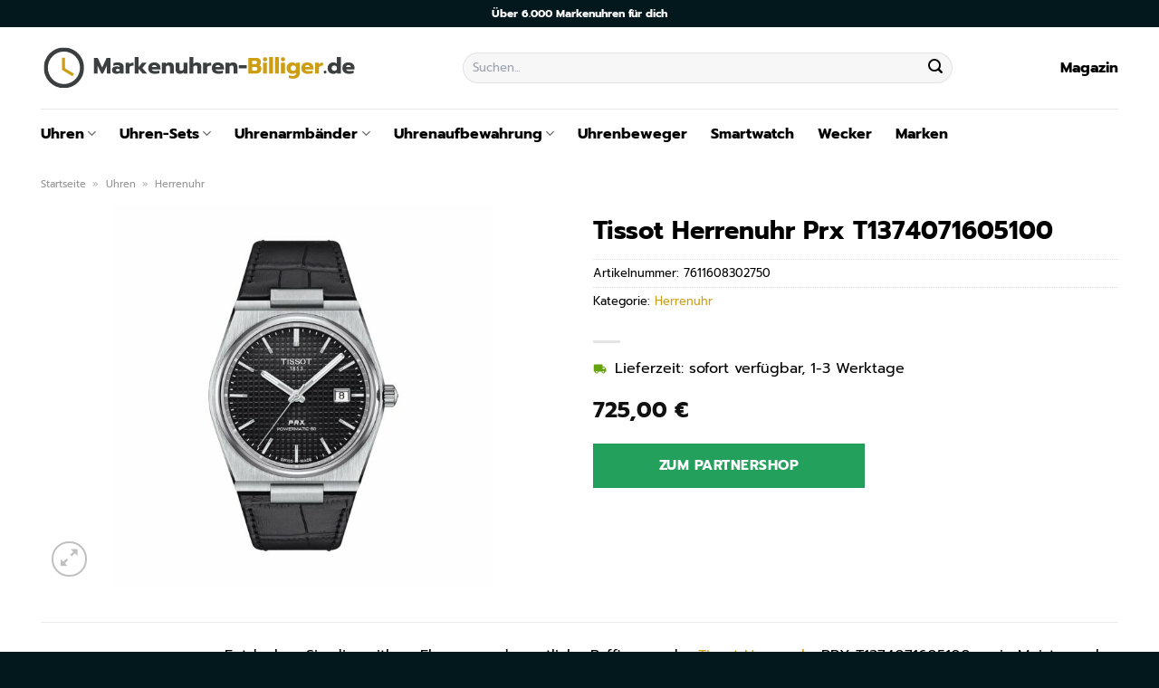

--- FILE ---
content_type: text/html; charset=UTF-8
request_url: https://www.markenuhren-billiger.de/tissot-herrenuhr-prx-t1374071605100/
body_size: 32184
content:
<!DOCTYPE html>
<html lang="de" class="loading-site no-js">
<head><meta charset="UTF-8" /><script>if(navigator.userAgent.match(/MSIE|Internet Explorer/i)||navigator.userAgent.match(/Trident\/7\..*?rv:11/i)){var href=document.location.href;if(!href.match(/[?&]nowprocket/)){if(href.indexOf("?")==-1){if(href.indexOf("#")==-1){document.location.href=href+"?nowprocket=1"}else{document.location.href=href.replace("#","?nowprocket=1#")}}else{if(href.indexOf("#")==-1){document.location.href=href+"&nowprocket=1"}else{document.location.href=href.replace("#","&nowprocket=1#")}}}}</script><script>class RocketLazyLoadScripts{constructor(){this.v="1.2.4",this.triggerEvents=["keydown","mousedown","mousemove","touchmove","touchstart","touchend","wheel"],this.userEventHandler=this._triggerListener.bind(this),this.touchStartHandler=this._onTouchStart.bind(this),this.touchMoveHandler=this._onTouchMove.bind(this),this.touchEndHandler=this._onTouchEnd.bind(this),this.clickHandler=this._onClick.bind(this),this.interceptedClicks=[],window.addEventListener("pageshow",t=>{this.persisted=t.persisted}),window.addEventListener("DOMContentLoaded",()=>{this._preconnect3rdParties()}),this.delayedScripts={normal:[],async:[],defer:[]},this.trash=[],this.allJQueries=[]}_addUserInteractionListener(t){if(document.hidden){t._triggerListener();return}this.triggerEvents.forEach(e=>window.addEventListener(e,t.userEventHandler,{passive:!0})),window.addEventListener("touchstart",t.touchStartHandler,{passive:!0}),window.addEventListener("mousedown",t.touchStartHandler),document.addEventListener("visibilitychange",t.userEventHandler)}_removeUserInteractionListener(){this.triggerEvents.forEach(t=>window.removeEventListener(t,this.userEventHandler,{passive:!0})),document.removeEventListener("visibilitychange",this.userEventHandler)}_onTouchStart(t){"HTML"!==t.target.tagName&&(window.addEventListener("touchend",this.touchEndHandler),window.addEventListener("mouseup",this.touchEndHandler),window.addEventListener("touchmove",this.touchMoveHandler,{passive:!0}),window.addEventListener("mousemove",this.touchMoveHandler),t.target.addEventListener("click",this.clickHandler),this._renameDOMAttribute(t.target,"onclick","rocket-onclick"),this._pendingClickStarted())}_onTouchMove(t){window.removeEventListener("touchend",this.touchEndHandler),window.removeEventListener("mouseup",this.touchEndHandler),window.removeEventListener("touchmove",this.touchMoveHandler,{passive:!0}),window.removeEventListener("mousemove",this.touchMoveHandler),t.target.removeEventListener("click",this.clickHandler),this._renameDOMAttribute(t.target,"rocket-onclick","onclick"),this._pendingClickFinished()}_onTouchEnd(){window.removeEventListener("touchend",this.touchEndHandler),window.removeEventListener("mouseup",this.touchEndHandler),window.removeEventListener("touchmove",this.touchMoveHandler,{passive:!0}),window.removeEventListener("mousemove",this.touchMoveHandler)}_onClick(t){t.target.removeEventListener("click",this.clickHandler),this._renameDOMAttribute(t.target,"rocket-onclick","onclick"),this.interceptedClicks.push(t),t.preventDefault(),t.stopPropagation(),t.stopImmediatePropagation(),this._pendingClickFinished()}_replayClicks(){window.removeEventListener("touchstart",this.touchStartHandler,{passive:!0}),window.removeEventListener("mousedown",this.touchStartHandler),this.interceptedClicks.forEach(t=>{t.target.dispatchEvent(new MouseEvent("click",{view:t.view,bubbles:!0,cancelable:!0}))})}_waitForPendingClicks(){return new Promise(t=>{this._isClickPending?this._pendingClickFinished=t:t()})}_pendingClickStarted(){this._isClickPending=!0}_pendingClickFinished(){this._isClickPending=!1}_renameDOMAttribute(t,e,r){t.hasAttribute&&t.hasAttribute(e)&&(event.target.setAttribute(r,event.target.getAttribute(e)),event.target.removeAttribute(e))}_triggerListener(){this._removeUserInteractionListener(this),"loading"===document.readyState?document.addEventListener("DOMContentLoaded",this._loadEverythingNow.bind(this)):this._loadEverythingNow()}_preconnect3rdParties(){let t=[];document.querySelectorAll("script[type=rocketlazyloadscript][data-rocket-src]").forEach(e=>{let r=e.getAttribute("data-rocket-src");if(r&&0!==r.indexOf("data:")){0===r.indexOf("//")&&(r=location.protocol+r);try{let i=new URL(r).origin;i!==location.origin&&t.push({src:i,crossOrigin:e.crossOrigin||"module"===e.getAttribute("data-rocket-type")})}catch(n){}}}),t=[...new Map(t.map(t=>[JSON.stringify(t),t])).values()],this._batchInjectResourceHints(t,"preconnect")}async _loadEverythingNow(){this.lastBreath=Date.now(),this._delayEventListeners(),this._delayJQueryReady(this),this._handleDocumentWrite(),this._registerAllDelayedScripts(),this._preloadAllScripts(),await this._loadScriptsFromList(this.delayedScripts.normal),await this._loadScriptsFromList(this.delayedScripts.defer),await this._loadScriptsFromList(this.delayedScripts.async);try{await this._triggerDOMContentLoaded(),await this._pendingWebpackRequests(this),await this._triggerWindowLoad()}catch(t){console.error(t)}window.dispatchEvent(new Event("rocket-allScriptsLoaded")),this._waitForPendingClicks().then(()=>{this._replayClicks()}),this._emptyTrash()}_registerAllDelayedScripts(){document.querySelectorAll("script[type=rocketlazyloadscript]").forEach(t=>{t.hasAttribute("data-rocket-src")?t.hasAttribute("async")&&!1!==t.async?this.delayedScripts.async.push(t):t.hasAttribute("defer")&&!1!==t.defer||"module"===t.getAttribute("data-rocket-type")?this.delayedScripts.defer.push(t):this.delayedScripts.normal.push(t):this.delayedScripts.normal.push(t)})}async _transformScript(t){if(await this._littleBreath(),!0===t.noModule&&"noModule"in HTMLScriptElement.prototype){t.setAttribute("data-rocket-status","skipped");return}return new Promise(navigator.userAgent.indexOf("Firefox/")>0||""===navigator.vendor?e=>{let r=document.createElement("script");[...t.attributes].forEach(t=>{let e=t.nodeName;"type"!==e&&("data-rocket-type"===e&&(e="type"),"data-rocket-src"===e&&(e="src"),r.setAttribute(e,t.nodeValue))}),t.text&&(r.text=t.text),r.hasAttribute("src")?(r.addEventListener("load",e),r.addEventListener("error",e)):(r.text=t.text,e());try{t.parentNode.replaceChild(r,t)}catch(i){e()}}:e=>{function r(){t.setAttribute("data-rocket-status","failed"),e()}try{let i=t.getAttribute("data-rocket-type"),n=t.getAttribute("data-rocket-src");i?(t.type=i,t.removeAttribute("data-rocket-type")):t.removeAttribute("type"),t.addEventListener("load",function r(){t.setAttribute("data-rocket-status","executed"),e()}),t.addEventListener("error",r),n?(t.removeAttribute("data-rocket-src"),t.src=n):t.src="data:text/javascript;base64,"+window.btoa(unescape(encodeURIComponent(t.text)))}catch(s){r()}})}async _loadScriptsFromList(t){let e=t.shift();return e&&e.isConnected?(await this._transformScript(e),this._loadScriptsFromList(t)):Promise.resolve()}_preloadAllScripts(){this._batchInjectResourceHints([...this.delayedScripts.normal,...this.delayedScripts.defer,...this.delayedScripts.async],"preload")}_batchInjectResourceHints(t,e){var r=document.createDocumentFragment();t.forEach(t=>{let i=t.getAttribute&&t.getAttribute("data-rocket-src")||t.src;if(i){let n=document.createElement("link");n.href=i,n.rel=e,"preconnect"!==e&&(n.as="script"),t.getAttribute&&"module"===t.getAttribute("data-rocket-type")&&(n.crossOrigin=!0),t.crossOrigin&&(n.crossOrigin=t.crossOrigin),t.integrity&&(n.integrity=t.integrity),r.appendChild(n),this.trash.push(n)}}),document.head.appendChild(r)}_delayEventListeners(){let t={};function e(e,r){!function e(r){!t[r]&&(t[r]={originalFunctions:{add:r.addEventListener,remove:r.removeEventListener},eventsToRewrite:[]},r.addEventListener=function(){arguments[0]=i(arguments[0]),t[r].originalFunctions.add.apply(r,arguments)},r.removeEventListener=function(){arguments[0]=i(arguments[0]),t[r].originalFunctions.remove.apply(r,arguments)});function i(e){return t[r].eventsToRewrite.indexOf(e)>=0?"rocket-"+e:e}}(e),t[e].eventsToRewrite.push(r)}function r(t,e){let r=t[e];Object.defineProperty(t,e,{get:()=>r||function(){},set(i){t["rocket"+e]=r=i}})}e(document,"DOMContentLoaded"),e(window,"DOMContentLoaded"),e(window,"load"),e(window,"pageshow"),e(document,"readystatechange"),r(document,"onreadystatechange"),r(window,"onload"),r(window,"onpageshow")}_delayJQueryReady(t){let e;function r(t){return t.split(" ").map(t=>"load"===t||0===t.indexOf("load.")?"rocket-jquery-load":t).join(" ")}function i(i){if(i&&i.fn&&!t.allJQueries.includes(i)){i.fn.ready=i.fn.init.prototype.ready=function(e){return t.domReadyFired?e.bind(document)(i):document.addEventListener("rocket-DOMContentLoaded",()=>e.bind(document)(i)),i([])};let n=i.fn.on;i.fn.on=i.fn.init.prototype.on=function(){return this[0]===window&&("string"==typeof arguments[0]||arguments[0]instanceof String?arguments[0]=r(arguments[0]):"object"==typeof arguments[0]&&Object.keys(arguments[0]).forEach(t=>{let e=arguments[0][t];delete arguments[0][t],arguments[0][r(t)]=e})),n.apply(this,arguments),this},t.allJQueries.push(i)}e=i}i(window.jQuery),Object.defineProperty(window,"jQuery",{get:()=>e,set(t){i(t)}})}async _pendingWebpackRequests(t){let e=document.querySelector("script[data-webpack]");async function r(){return new Promise(t=>{e.addEventListener("load",t),e.addEventListener("error",t)})}e&&(await r(),await t._requestAnimFrame(),await t._pendingWebpackRequests(t))}async _triggerDOMContentLoaded(){this.domReadyFired=!0,await this._littleBreath(),document.dispatchEvent(new Event("rocket-DOMContentLoaded")),await this._littleBreath(),window.dispatchEvent(new Event("rocket-DOMContentLoaded")),await this._littleBreath(),document.dispatchEvent(new Event("rocket-readystatechange")),await this._littleBreath(),document.rocketonreadystatechange&&document.rocketonreadystatechange()}async _triggerWindowLoad(){await this._littleBreath(),window.dispatchEvent(new Event("rocket-load")),await this._littleBreath(),window.rocketonload&&window.rocketonload(),await this._littleBreath(),this.allJQueries.forEach(t=>t(window).trigger("rocket-jquery-load")),await this._littleBreath();let t=new Event("rocket-pageshow");t.persisted=this.persisted,window.dispatchEvent(t),await this._littleBreath(),window.rocketonpageshow&&window.rocketonpageshow({persisted:this.persisted})}_handleDocumentWrite(){let t=new Map;document.write=document.writeln=function(e){let r=document.currentScript;r||console.error("WPRocket unable to document.write this: "+e);let i=document.createRange(),n=r.parentElement,s=t.get(r);void 0===s&&(s=r.nextSibling,t.set(r,s));let a=document.createDocumentFragment();i.setStart(a,0),a.appendChild(i.createContextualFragment(e)),n.insertBefore(a,s)}}async _littleBreath(){Date.now()-this.lastBreath>45&&(await this._requestAnimFrame(),this.lastBreath=Date.now())}async _requestAnimFrame(){return document.hidden?new Promise(t=>setTimeout(t)):new Promise(t=>requestAnimationFrame(t))}_emptyTrash(){this.trash.forEach(t=>t.remove())}static run(){let t=new RocketLazyLoadScripts;t._addUserInteractionListener(t)}}RocketLazyLoadScripts.run();</script>
	
	<link rel="profile" href="http://gmpg.org/xfn/11" />
	<link rel="pingback" href="https://www.markenuhren-billiger.de/xmlrpc.php" />

	<script type="rocketlazyloadscript">(function(html){html.className = html.className.replace(/\bno-js\b/,'js')})(document.documentElement);</script>
<meta name='robots' content='index, follow, max-image-preview:large, max-snippet:-1, max-video-preview:-1' />
<link rel="preload" href="https://www.markenuhren-billiger.de/wp-content/plugins/rate-my-post/public/css/fonts/ratemypost.ttf" type="font/ttf" as="font" crossorigin="anonymous"><meta name="viewport" content="width=device-width, initial-scale=1" />
	<!-- This site is optimized with the Yoast SEO plugin v26.8 - https://yoast.com/product/yoast-seo-wordpress/ -->
	<title>Tissot Herrenuhr Prx T1374071605100 günstig online kaufen</title>
	<meta name="description" content="Sehr günstig Tissot Herrenuhr Prx T1374071605100 hier bei Markenuhren-Billiger.de online kaufen ✓ täglich versicherter Uhrenversand ✓" />
	<link rel="canonical" href="https://www.markenuhren-billiger.de/tissot-herrenuhr-prx-t1374071605100/" />
	<meta property="og:locale" content="de_DE" />
	<meta property="og:type" content="article" />
	<meta property="og:title" content="Tissot Herrenuhr Prx T1374071605100 günstig online kaufen" />
	<meta property="og:description" content="Sehr günstig Tissot Herrenuhr Prx T1374071605100 hier bei Markenuhren-Billiger.de online kaufen ✓ täglich versicherter Uhrenversand ✓" />
	<meta property="og:url" content="https://www.markenuhren-billiger.de/tissot-herrenuhr-prx-t1374071605100/" />
	<meta property="og:site_name" content="Markenuhren-Billiger.de" />
	<meta property="article:modified_time" content="2025-10-23T10:20:32+00:00" />
	<meta property="og:image" content="https://www.markenuhren-billiger.de/wp-content/uploads/2023/07/88533313.jpg" />
	<meta property="og:image:width" content="885" />
	<meta property="og:image:height" content="885" />
	<meta property="og:image:type" content="image/jpeg" />
	<meta name="twitter:card" content="summary_large_image" />
	<meta name="twitter:label1" content="Geschätzte Lesezeit" />
	<meta name="twitter:data1" content="7 Minuten" />
	<script type="application/ld+json" class="yoast-schema-graph">{"@context":"https://schema.org","@graph":[{"@type":"WebPage","@id":"https://www.markenuhren-billiger.de/tissot-herrenuhr-prx-t1374071605100/","url":"https://www.markenuhren-billiger.de/tissot-herrenuhr-prx-t1374071605100/","name":"Tissot Herrenuhr Prx T1374071605100 günstig online kaufen","isPartOf":{"@id":"https://www.markenuhren-billiger.de/#website"},"primaryImageOfPage":{"@id":"https://www.markenuhren-billiger.de/tissot-herrenuhr-prx-t1374071605100/#primaryimage"},"image":{"@id":"https://www.markenuhren-billiger.de/tissot-herrenuhr-prx-t1374071605100/#primaryimage"},"thumbnailUrl":"https://www.markenuhren-billiger.de/wp-content/uploads/2023/07/88533313.jpg","datePublished":"2023-07-26T08:25:02+00:00","dateModified":"2025-10-23T10:20:32+00:00","description":"Sehr günstig Tissot Herrenuhr Prx T1374071605100 hier bei Markenuhren-Billiger.de online kaufen ✓ täglich versicherter Uhrenversand ✓","breadcrumb":{"@id":"https://www.markenuhren-billiger.de/tissot-herrenuhr-prx-t1374071605100/#breadcrumb"},"inLanguage":"de","potentialAction":[{"@type":"ReadAction","target":["https://www.markenuhren-billiger.de/tissot-herrenuhr-prx-t1374071605100/"]}]},{"@type":"ImageObject","inLanguage":"de","@id":"https://www.markenuhren-billiger.de/tissot-herrenuhr-prx-t1374071605100/#primaryimage","url":"https://www.markenuhren-billiger.de/wp-content/uploads/2023/07/88533313.jpg","contentUrl":"https://www.markenuhren-billiger.de/wp-content/uploads/2023/07/88533313.jpg","width":885,"height":885,"caption":"Tissot Herrenuhr Prx T1374071605100"},{"@type":"BreadcrumbList","@id":"https://www.markenuhren-billiger.de/tissot-herrenuhr-prx-t1374071605100/#breadcrumb","itemListElement":[{"@type":"ListItem","position":1,"name":"Startseite","item":"https://www.markenuhren-billiger.de/"},{"@type":"ListItem","position":2,"name":"Shop","item":"https://www.markenuhren-billiger.de/shop/"},{"@type":"ListItem","position":3,"name":"Tissot Herrenuhr Prx T1374071605100"}]},{"@type":"WebSite","@id":"https://www.markenuhren-billiger.de/#website","url":"https://www.markenuhren-billiger.de/","name":"Markenuhren-Billiger.de","description":"dein Uhrenshop","publisher":{"@id":"https://www.markenuhren-billiger.de/#organization"},"potentialAction":[{"@type":"SearchAction","target":{"@type":"EntryPoint","urlTemplate":"https://www.markenuhren-billiger.de/?s={search_term_string}"},"query-input":{"@type":"PropertyValueSpecification","valueRequired":true,"valueName":"search_term_string"}}],"inLanguage":"de"},{"@type":"Organization","@id":"https://www.markenuhren-billiger.de/#organization","name":"Markenuhren-Billiger.de","url":"https://www.markenuhren-billiger.de/","logo":{"@type":"ImageObject","inLanguage":"de","@id":"https://www.markenuhren-billiger.de/#/schema/logo/image/","url":"https://www.markenuhren-billiger.de/wp-content/uploads/2023/07/markenuhren-billiger-de-favicon.png","contentUrl":"https://www.markenuhren-billiger.de/wp-content/uploads/2023/07/markenuhren-billiger-de-favicon.png","width":52,"height":52,"caption":"Markenuhren-Billiger.de"},"image":{"@id":"https://www.markenuhren-billiger.de/#/schema/logo/image/"}}]}</script>
	<!-- / Yoast SEO plugin. -->



<link rel='prefetch' href='https://www.markenuhren-billiger.de/wp-content/themes/flatsome/assets/js/flatsome.js?ver=a0a7aee297766598a20e' />
<link rel='prefetch' href='https://www.markenuhren-billiger.de/wp-content/themes/flatsome/assets/js/chunk.slider.js?ver=3.18.6' />
<link rel='prefetch' href='https://www.markenuhren-billiger.de/wp-content/themes/flatsome/assets/js/chunk.popups.js?ver=3.18.6' />
<link rel='prefetch' href='https://www.markenuhren-billiger.de/wp-content/themes/flatsome/assets/js/chunk.tooltips.js?ver=3.18.6' />
<link rel='prefetch' href='https://www.markenuhren-billiger.de/wp-content/themes/flatsome/assets/js/woocommerce.js?ver=49415fe6a9266f32f1f2' />
<style id='wp-img-auto-sizes-contain-inline-css' type='text/css'>
img:is([sizes=auto i],[sizes^="auto," i]){contain-intrinsic-size:3000px 1500px}
/*# sourceURL=wp-img-auto-sizes-contain-inline-css */
</style>
<link data-minify="1" rel='stylesheet' id='maintenanceLayer-css' href='https://www.markenuhren-billiger.de/wp-content/cache/min/1/wp-content/plugins/dailylead_maintenance/css/layer.css?ver=1765693744' type='text/css' media='all' />
<link data-minify="1" rel='stylesheet' id='rate-my-post-css' href='https://www.markenuhren-billiger.de/wp-content/cache/min/1/wp-content/plugins/rate-my-post/public/css/rate-my-post.css?ver=1765693744' type='text/css' media='all' />
<style id='rate-my-post-inline-css' type='text/css'>
.rmp-widgets-container p {  font-size: 12px;}.rmp-rating-widget .rmp-icon--ratings {  font-size: 12px;}
/*# sourceURL=rate-my-post-inline-css */
</style>
<link rel='stylesheet' id='photoswipe-css' href='https://www.markenuhren-billiger.de/wp-content/plugins/woocommerce/assets/css/photoswipe/photoswipe.min.css?ver=9.4.2' type='text/css' media='all' />
<link rel='stylesheet' id='photoswipe-default-skin-css' href='https://www.markenuhren-billiger.de/wp-content/plugins/woocommerce/assets/css/photoswipe/default-skin/default-skin.min.css?ver=9.4.2' type='text/css' media='all' />
<style id='woocommerce-inline-inline-css' type='text/css'>
.woocommerce form .form-row .required { visibility: visible; }
/*# sourceURL=woocommerce-inline-inline-css */
</style>
<link rel='stylesheet' id='ez-toc-css' href='https://www.markenuhren-billiger.de/wp-content/plugins/easy-table-of-contents/assets/css/screen.min.css?ver=2.0.80' type='text/css' media='all' />
<style id='ez-toc-inline-css' type='text/css'>
div#ez-toc-container .ez-toc-title {font-size: 120%;}div#ez-toc-container .ez-toc-title {font-weight: 500;}div#ez-toc-container ul li , div#ez-toc-container ul li a {font-size: 95%;}div#ez-toc-container ul li , div#ez-toc-container ul li a {font-weight: 500;}div#ez-toc-container nav ul ul li {font-size: 90%;}div#ez-toc-container {background: #fff;border: 1px solid #000000;}div#ez-toc-container p.ez-toc-title , #ez-toc-container .ez_toc_custom_title_icon , #ez-toc-container .ez_toc_custom_toc_icon {color: #000000;}div#ez-toc-container ul.ez-toc-list a {color: #000000;}div#ez-toc-container ul.ez-toc-list a:hover {color: #000000;}div#ez-toc-container ul.ez-toc-list a:visited {color: #000000;}.ez-toc-counter nav ul li a::before {color: ;}.ez-toc-box-title {font-weight: bold; margin-bottom: 10px; text-align: center; text-transform: uppercase; letter-spacing: 1px; color: #666; padding-bottom: 5px;position:absolute;top:-4%;left:5%;background-color: inherit;transition: top 0.3s ease;}.ez-toc-box-title.toc-closed {top:-25%;}
.ez-toc-container-direction {direction: ltr;}.ez-toc-counter ul{counter-reset: item ;}.ez-toc-counter nav ul li a::before {content: counters(item, '.', decimal) '. ';display: inline-block;counter-increment: item;flex-grow: 0;flex-shrink: 0;margin-right: .2em; float: left; }.ez-toc-widget-direction {direction: ltr;}.ez-toc-widget-container ul{counter-reset: item ;}.ez-toc-widget-container nav ul li a::before {content: counters(item, '.', decimal) '. ';display: inline-block;counter-increment: item;flex-grow: 0;flex-shrink: 0;margin-right: .2em; float: left; }
/*# sourceURL=ez-toc-inline-css */
</style>
<link data-minify="1" rel='stylesheet' id='flatsome-main-css' href='https://www.markenuhren-billiger.de/wp-content/cache/min/1/wp-content/themes/flatsome/assets/css/flatsome.css?ver=1765693744' type='text/css' media='all' />
<style id='flatsome-main-inline-css' type='text/css'>
@font-face {
				font-family: "fl-icons";
				font-display: block;
				src: url(https://www.markenuhren-billiger.de/wp-content/themes/flatsome/assets/css/icons/fl-icons.eot?v=3.18.6);
				src:
					url(https://www.markenuhren-billiger.de/wp-content/themes/flatsome/assets/css/icons/fl-icons.eot#iefix?v=3.18.6) format("embedded-opentype"),
					url(https://www.markenuhren-billiger.de/wp-content/themes/flatsome/assets/css/icons/fl-icons.woff2?v=3.18.6) format("woff2"),
					url(https://www.markenuhren-billiger.de/wp-content/themes/flatsome/assets/css/icons/fl-icons.ttf?v=3.18.6) format("truetype"),
					url(https://www.markenuhren-billiger.de/wp-content/themes/flatsome/assets/css/icons/fl-icons.woff?v=3.18.6) format("woff"),
					url(https://www.markenuhren-billiger.de/wp-content/themes/flatsome/assets/css/icons/fl-icons.svg?v=3.18.6#fl-icons) format("svg");
			}
/*# sourceURL=flatsome-main-inline-css */
</style>
<link data-minify="1" rel='stylesheet' id='flatsome-shop-css' href='https://www.markenuhren-billiger.de/wp-content/cache/min/1/wp-content/themes/flatsome/assets/css/flatsome-shop.css?ver=1765693744' type='text/css' media='all' />
<script data-minify="1" type="text/javascript" src="https://www.markenuhren-billiger.de/wp-content/cache/min/1/wp-content/plugins/dailylead_maintenance/js/layerShow.js?ver=1765693744" id="maintenanceLayerShow-js" defer></script>
<script data-minify="1" type="text/javascript" src="https://www.markenuhren-billiger.de/wp-content/cache/min/1/wp-content/plugins/dailylead_maintenance/js/layer.js?ver=1765693744" id="maintenanceLayer-js" defer></script>
<script type="rocketlazyloadscript" data-rocket-type="text/javascript" data-rocket-src="https://www.markenuhren-billiger.de/wp-includes/js/jquery/jquery.min.js?ver=3.7.1" id="jquery-core-js" defer></script>
<script type="rocketlazyloadscript" data-rocket-type="text/javascript" data-rocket-src="https://www.markenuhren-billiger.de/wp-content/plugins/woocommerce/assets/js/jquery-blockui/jquery.blockUI.min.js?ver=2.7.0-wc.9.4.2" id="jquery-blockui-js" data-wp-strategy="defer" defer></script>
<script type="text/javascript" id="wc-add-to-cart-js-extra">
/* <![CDATA[ */
var wc_add_to_cart_params = {"ajax_url":"/wp-admin/admin-ajax.php","wc_ajax_url":"/?wc-ajax=%%endpoint%%","i18n_view_cart":"Warenkorb anzeigen","cart_url":"https://www.markenuhren-billiger.de","is_cart":"","cart_redirect_after_add":"no"};
//# sourceURL=wc-add-to-cart-js-extra
/* ]]> */
</script>
<script type="rocketlazyloadscript" data-rocket-type="text/javascript" data-rocket-src="https://www.markenuhren-billiger.de/wp-content/plugins/woocommerce/assets/js/frontend/add-to-cart.min.js?ver=9.4.2" id="wc-add-to-cart-js" defer="defer" data-wp-strategy="defer"></script>
<script type="rocketlazyloadscript" data-rocket-type="text/javascript" data-rocket-src="https://www.markenuhren-billiger.de/wp-content/plugins/woocommerce/assets/js/photoswipe/photoswipe.min.js?ver=4.1.1-wc.9.4.2" id="photoswipe-js" defer="defer" data-wp-strategy="defer"></script>
<script type="rocketlazyloadscript" data-rocket-type="text/javascript" data-rocket-src="https://www.markenuhren-billiger.de/wp-content/plugins/woocommerce/assets/js/photoswipe/photoswipe-ui-default.min.js?ver=4.1.1-wc.9.4.2" id="photoswipe-ui-default-js" defer="defer" data-wp-strategy="defer"></script>
<script type="text/javascript" id="wc-single-product-js-extra">
/* <![CDATA[ */
var wc_single_product_params = {"i18n_required_rating_text":"Bitte w\u00e4hle eine Bewertung","review_rating_required":"yes","flexslider":{"rtl":false,"animation":"slide","smoothHeight":true,"directionNav":false,"controlNav":"thumbnails","slideshow":false,"animationSpeed":500,"animationLoop":false,"allowOneSlide":false},"zoom_enabled":"","zoom_options":[],"photoswipe_enabled":"1","photoswipe_options":{"shareEl":false,"closeOnScroll":false,"history":false,"hideAnimationDuration":0,"showAnimationDuration":0},"flexslider_enabled":""};
//# sourceURL=wc-single-product-js-extra
/* ]]> */
</script>
<script type="rocketlazyloadscript" data-rocket-type="text/javascript" data-rocket-src="https://www.markenuhren-billiger.de/wp-content/plugins/woocommerce/assets/js/frontend/single-product.min.js?ver=9.4.2" id="wc-single-product-js" defer="defer" data-wp-strategy="defer"></script>
<script type="rocketlazyloadscript" data-rocket-type="text/javascript" data-rocket-src="https://www.markenuhren-billiger.de/wp-content/plugins/woocommerce/assets/js/js-cookie/js.cookie.min.js?ver=2.1.4-wc.9.4.2" id="js-cookie-js" data-wp-strategy="defer" defer></script>
<style>.woocommerce-product-gallery{ opacity: 1 !important; }</style><script type="rocketlazyloadscript">
  var _paq = window._paq = window._paq || [];
  /* tracker methods like "setCustomDimension" should be called before "trackPageView" */
  _paq.push(['trackPageView']);
  _paq.push(['enableLinkTracking']);
  (function() {
    var u="https://stats.dailylead.de/";
    _paq.push(['setTrackerUrl', u+'matomo.php']);
    _paq.push(['setSiteId', '135']);
    var d=document, g=d.createElement('script'), s=d.getElementsByTagName('script')[0];
    g.async=true; g.src=u+'matomo.js'; s.parentNode.insertBefore(g,s);
  })();
</script>	<noscript><style>.woocommerce-product-gallery{ opacity: 1 !important; }</style></noscript>
	<style class='wp-fonts-local' type='text/css'>
@font-face{font-family:Inter;font-style:normal;font-weight:300 900;font-display:fallback;src:url('https://www.markenuhren-billiger.de/wp-content/plugins/woocommerce/assets/fonts/Inter-VariableFont_slnt,wght.woff2') format('woff2');font-stretch:normal;}
@font-face{font-family:Cardo;font-style:normal;font-weight:400;font-display:fallback;src:url('https://www.markenuhren-billiger.de/wp-content/plugins/woocommerce/assets/fonts/cardo_normal_400.woff2') format('woff2');}
</style>
<link rel="icon" href="https://www.markenuhren-billiger.de/wp-content/uploads/2023/07/cropped-markenuhren-billiger-de-favicon-32x32.png" sizes="32x32" />
<link rel="icon" href="https://www.markenuhren-billiger.de/wp-content/uploads/2023/07/cropped-markenuhren-billiger-de-favicon-192x192.png" sizes="192x192" />
<link rel="apple-touch-icon" href="https://www.markenuhren-billiger.de/wp-content/uploads/2023/07/cropped-markenuhren-billiger-de-favicon-180x180.png" />
<meta name="msapplication-TileImage" content="https://www.markenuhren-billiger.de/wp-content/uploads/2023/07/cropped-markenuhren-billiger-de-favicon-270x270.png" />
<style id="custom-css" type="text/css">:root {--primary-color: #cd9e13;--fs-color-primary: #cd9e13;--fs-color-secondary: #03181c;--fs-color-success: #7a9c59;--fs-color-alert: #b20000;--fs-experimental-link-color: #cd9e13;--fs-experimental-link-color-hover: #000000;}.tooltipster-base {--tooltip-color: #fff;--tooltip-bg-color: #000;}.off-canvas-right .mfp-content, .off-canvas-left .mfp-content {--drawer-width: 300px;}.off-canvas .mfp-content.off-canvas-cart {--drawer-width: 360px;}.container-width, .full-width .ubermenu-nav, .container, .row{max-width: 1220px}.row.row-collapse{max-width: 1190px}.row.row-small{max-width: 1212.5px}.row.row-large{max-width: 1250px}.header-main{height: 90px}#logo img{max-height: 90px}#logo{width:350px;}.header-bottom{min-height: 55px}.header-top{min-height: 30px}.transparent .header-main{height: 90px}.transparent #logo img{max-height: 90px}.has-transparent + .page-title:first-of-type,.has-transparent + #main > .page-title,.has-transparent + #main > div > .page-title,.has-transparent + #main .page-header-wrapper:first-of-type .page-title{padding-top: 170px;}.header.show-on-scroll,.stuck .header-main{height:70px!important}.stuck #logo img{max-height: 70px!important}.search-form{ width: 70%;}.header-bg-color {background-color: #ffffff}.header-bottom {background-color: #ffffff}.header-main .nav > li > a{line-height: 16px }.stuck .header-main .nav > li > a{line-height: 50px }.header-bottom-nav > li > a{line-height: 16px }@media (max-width: 549px) {.header-main{height: 70px}#logo img{max-height: 70px}}.header-top{background-color:#03181c!important;}body{color: #000000}h1,h2,h3,h4,h5,h6,.heading-font{color: #000000;}body{font-size: 100%;}@media screen and (max-width: 549px){body{font-size: 100%;}}body{font-family: Prompt, sans-serif;}body {font-weight: 400;font-style: normal;}.nav > li > a {font-family: Prompt, sans-serif;}.mobile-sidebar-levels-2 .nav > li > ul > li > a {font-family: Prompt, sans-serif;}.nav > li > a,.mobile-sidebar-levels-2 .nav > li > ul > li > a {font-weight: 700;font-style: normal;}h1,h2,h3,h4,h5,h6,.heading-font, .off-canvas-center .nav-sidebar.nav-vertical > li > a{font-family: Prompt, sans-serif;}h1,h2,h3,h4,h5,h6,.heading-font,.banner h1,.banner h2 {font-weight: 700;font-style: normal;}.alt-font{font-family: "Dancing Script", sans-serif;}.alt-font {font-weight: 400!important;font-style: normal!important;}.section-title span{text-transform: none;}.header:not(.transparent) .header-nav-main.nav > li > a {color: #000000;}.header:not(.transparent) .header-bottom-nav.nav > li > a{color: #000000;}.widget:where(:not(.widget_shopping_cart)) a{color: #000000;}.widget:where(:not(.widget_shopping_cart)) a:hover{color: #cd9e13;}.widget .tagcloud a:hover{border-color: #cd9e13; background-color: #cd9e13;}.current .breadcrumb-step, [data-icon-label]:after, .button#place_order,.button.checkout,.checkout-button,.single_add_to_cart_button.button, .sticky-add-to-cart-select-options-button{background-color: #23a15c!important }.has-equal-box-heights .box-image {padding-top: 100%;}.badge-inner.on-sale{background-color: #23a15c}@media screen and (min-width: 550px){.products .box-vertical .box-image{min-width: 300px!important;width: 300px!important;}}.header-main .social-icons,.header-main .cart-icon strong,.header-main .menu-title,.header-main .header-button > .button.is-outline,.header-main .nav > li > a > i:not(.icon-angle-down){color: #000000!important;}.header-main .header-button > .button.is-outline,.header-main .cart-icon strong:after,.header-main .cart-icon strong{border-color: #000000!important;}.header-main .header-button > .button:not(.is-outline){background-color: #000000!important;}.header-main .current-dropdown .cart-icon strong,.header-main .header-button > .button:hover,.header-main .header-button > .button:hover i,.header-main .header-button > .button:hover span{color:#FFF!important;}.header-main .menu-title:hover,.header-main .social-icons a:hover,.header-main .header-button > .button.is-outline:hover,.header-main .nav > li > a:hover > i:not(.icon-angle-down){color: #000000!important;}.header-main .current-dropdown .cart-icon strong,.header-main .header-button > .button:hover{background-color: #000000!important;}.header-main .current-dropdown .cart-icon strong:after,.header-main .current-dropdown .cart-icon strong,.header-main .header-button > .button:hover{border-color: #000000!important;}.absolute-footer, html{background-color: #03181c}.page-title-small + main .product-container > .row{padding-top:0;}.nav-vertical-fly-out > li + li {border-top-width: 1px; border-top-style: solid;}/* Custom CSS */.header-vertical-menu__fly-out .current-dropdown.menu-item .nav-dropdown {display: block;}.header-vertical-menu__opener {font-size: initial;}.off-canvas-right .mfp-content, .off-canvas-left .mfp-content {max-width: 320px;width:100%}.off-canvas-left.mfp-ready .mfp-close {color: black;}.product-summary .woocommerce-Price-currencySymbol {font-size: inherit;vertical-align: inherit;margin-top: inherit;}.product-section-title-related {text-align: center;padding-top: 45px;}.yith-wcwl-add-to-wishlist {margin-top: 10px;margin-bottom: 30px;}.page-title {margin-top: 20px;}@media screen and (min-width: 850px) {.page-title-inner {padding-top: 0;min-height: auto;}}/*** START Sticky Banner ***/.sticky-add-to-cart__product img {display: none;}.sticky-add-to-cart__product .product-title-small {display: none;}.sticky-add-to-cart--active .cart {padding-top: 5px;padding-bottom: 5px;max-width: 250px;flex-grow: 1;font-size: smaller;margin-bottom: 0;}.sticky-add-to-cart.sticky-add-to-cart--active .single_add_to_cart_button{margin: 0;padding-top: 10px;padding-bottom: 10px;border-radius: 99px;width: 100%;line-height: 1.5;}.single_add_to_cart_button,.sticky-add-to-cart:not(.sticky-add-to-cart--active) .single_add_to_cart_button {padding: 5px;max-width: 300px;width:100%;margin:0;}.sticky-add-to-cart--active {-webkit-backdrop-filter: blur(7px);backdrop-filter: blur(7px);display: flex;justify-content: center;padding: 3px 10px;}.sticky-add-to-cart__product .product-title-small {height: 14px;overflow: hidden;}.sticky-add-to-cart--active .woocommerce-variation-price, .sticky-add-to-cart--active .product-page-price {font-size: 24px;}.sticky-add-to-cart--active .price del {font-size: 50%;margin-bottom: 4px;}.sticky-add-to-cart--active .price del::after {width: 50%;}.sticky-add-to-cart__product {margin-right: 5px;}/*** END Sticky Banner ***/.yadore {display: grid;grid-template-columns: repeat(4,minmax(0,1fr));gap:1rem;}.col-4 .yadore {display: grid;grid-template-columns: repeat(4,minmax(0,1fr));gap:1rem;}.yadore .yadore-item {background: #fff;border-radius: 15px;}.yadore .yadore-item li.delivery_time,.yadore .yadore-item li.stock_status,.yadore .yadore-item li.stock_status.nicht {list-style-type: none;padding: 0px 0 0px 24px;margin: 0px!important;}.yadore .yadore-item img:not(.logo) {min-height: 170px;max-height: 170px;}.yadore .yadore-item img.logo {max-width: 70px;max-height: 30px;}.ayo-logo-name {margin-top: 12px;display: block;white-space: nowrap;font-size: xx-small;}.product-info {display: flex;flex-direction: column;padding-bottom: 0;}.product-info.product-title {order: 1;}.product-info .is-divider {order: 2;}.product-info .product-short-description {order: 3;}.product-info .product-short-description li {list-style-type: none;padding: 0px 0 0px 24px;margin: 0px 0px 3px 0px!important;}li.delivery_time,.product-info .product-short-description li.delivery_time {background: url([data-uri]) no-repeat left center;}li.delivery_time,.product-info .product-short-description li.delivery_time {background: url([data-uri]) no-repeat left center;}li.stock_status,.product-info .product-short-description li.stock_status {background: url([data-uri]) no-repeat left center;}li.stock_status.nicht,.product-info .product-short-description li.stock_status.nicht {background: url([data-uri]) no-repeat left center;}.product-info .price-wrapper {order: 4;}.product-info .price-wrapper .price {margin: 0;}.product-info .cart,.product-info .sticky-add-to-cart-wrapper {order:5;margin: 25px 0;}.product-info .yith-wcwl-add-to-wishlist {order: 6;margin: 0;}.overflow-hidden { overflow: hidden;}.overflow-hidden.banner h3 {line-height: 0;}.nowrap { white-space: nowrap;}.height-40 {height: 40px !important;}.m-0 {margin: 0 !important;}a.stretched-link:after {position: absolute;top: 0;right: 0;bottom: 0;left: 0;pointer-events: auto;content: "";background-color: rgba(0,0,0,0.0);z-index: 1;}.z-index-0 {z-index: 0;}.z-index-10 {z-index: 10;}.price del {text-decoration-line: none;position: relative;}.price del::after {content: '';position: absolute;border-top: 2px solid red;width: 100%;height: 100%;left: 0;transform: rotate(-10deg);top: 50%;}.product-small.box .box-image .image-cover img {object-fit: contain;}.product-small.box .box-image {text-align: center;}.product-small.box .box-text .title-wrapper {max-height: 75px;overflow: hidden;margin-bottom: 15px;}.woocommerce-product-gallery__wrapper .woocommerce-product-gallery__image a img {max-height: 420px;width: auto;margin: 0 auto;display: block;}.has-equal-box-heights .box-image img {-o-object-fit: contain;object-fit: contain;}/* START Mobile Menu */.off-canvas-left .mfp-content, .off-canvas-right .mfp-content {width: 85%;max-width: 360px;}.off-canvas-left .mfp-content .nav>li>a, .off-canvas-right .mfp-content .nav>li>a,.mobile-sidebar-levels-2 .nav-slide>li>.sub-menu>li:not(.nav-slide-header)>a, .mobile-sidebar-levels-2 .nav-slide>li>ul.children>li:not(.nav-slide-header)>a {font-size: 1.1em;color: #000;}.mobile-sidebar-levels-2 .nav-slide>li>.sub-menu>li:not(.nav-slide-header)>a, .mobile-sidebar-levels-2 .nav-slide>li>ul.children>li:not(.nav-slide-header)>a {text-transform: none;}/* END Mobile Menu *//*** START MENU frühes umschalten auf MobileCSS ***/@media (min-width: 850px) and (max-width: 1050px) {header [data-show=show-for-medium], header .show-for-medium {display: block !important;}}@media (max-width: 1050px) {header [data-show=hide-for-medium], header .hide-for-medium {display: none !important;}.medium-logo-center .logo {-webkit-box-ordinal-group: 2;-ms-flex-order: 2;order: 2;}header .show-for-medium.flex-right {-webkit-box-ordinal-group: 3;-ms-flex-order: 3;order: 3;}.medium-logo-center .logo img {margin: 0 auto;}}/*** END MENUfrühes umschalten auf MobileCSS ***/#masthead .flex-left .header-nav.header-nav-main.nav.nav-left {-webkit-box-pack: center;-ms-flex-pack: center;justify-content: center;}.logo-left .logo {margin-left: 0;margin-right: 0px;}.product-title a {color: #000000;}.product-title a:hover {color: var(--fs-experimental-link-color);}/* Custom CSS Tablet */@media (max-width: 849px){.nav li a,.nav-vertical>li>ul li a,.nav-slide-header .toggle,.mobile-sidebar-levels-2 .nav-slide>li>ul.children>li>a, .mobile-sidebar-levels-2 .nav-slide>li>.sub-menu>li>a {color: #000 !important;opacity: 1;}/*** START Sticky Banner ***/.sticky-add-to-cart--active {justify-content: space-between;font-size: .9em;}/*** END Sticky Banner ***/.post-title.is-large {font-size: 1.75em;}}/* Custom CSS Mobile */@media (max-width: 549px){/*** START Sticky Banner ***/.sticky-add-to-cart:not(.sticky-add-to-cart--active) {width: 100% !important;max-width: 100%;}.sticky-add-to-cart:not(.sticky-add-to-cart--active) .single_add_to_cart_button {padding: 5px 25px;max-width: 100%;}/*** END Sticky Banner ***/.single_add_to_cart_button {padding: 5px 25px;max-width: 100%;width: 100%;}.yadore,.col-4 .yadore {grid-template-columns: repeat(1,minmax(0,1fr));}}.label-new.menu-item > a:after{content:"Neu";}.label-hot.menu-item > a:after{content:"Hot";}.label-sale.menu-item > a:after{content:"Aktion";}.label-popular.menu-item > a:after{content:"Beliebt";}</style><style id="kirki-inline-styles">/* thai */
@font-face {
  font-family: 'Prompt';
  font-style: normal;
  font-weight: 400;
  font-display: swap;
  src: url(https://www.markenuhren-billiger.de/wp-content/fonts/prompt/-W__XJnvUD7dzB2KdNodVkI.woff2) format('woff2');
  unicode-range: U+02D7, U+0303, U+0331, U+0E01-0E5B, U+200C-200D, U+25CC;
}
/* vietnamese */
@font-face {
  font-family: 'Prompt';
  font-style: normal;
  font-weight: 400;
  font-display: swap;
  src: url(https://www.markenuhren-billiger.de/wp-content/fonts/prompt/-W__XJnvUD7dzB2Kb9odVkI.woff2) format('woff2');
  unicode-range: U+0102-0103, U+0110-0111, U+0128-0129, U+0168-0169, U+01A0-01A1, U+01AF-01B0, U+0300-0301, U+0303-0304, U+0308-0309, U+0323, U+0329, U+1EA0-1EF9, U+20AB;
}
/* latin-ext */
@font-face {
  font-family: 'Prompt';
  font-style: normal;
  font-weight: 400;
  font-display: swap;
  src: url(https://www.markenuhren-billiger.de/wp-content/fonts/prompt/-W__XJnvUD7dzB2KbtodVkI.woff2) format('woff2');
  unicode-range: U+0100-02BA, U+02BD-02C5, U+02C7-02CC, U+02CE-02D7, U+02DD-02FF, U+0304, U+0308, U+0329, U+1D00-1DBF, U+1E00-1E9F, U+1EF2-1EFF, U+2020, U+20A0-20AB, U+20AD-20C0, U+2113, U+2C60-2C7F, U+A720-A7FF;
}
/* latin */
@font-face {
  font-family: 'Prompt';
  font-style: normal;
  font-weight: 400;
  font-display: swap;
  src: url(https://www.markenuhren-billiger.de/wp-content/fonts/prompt/-W__XJnvUD7dzB2KYNod.woff2) format('woff2');
  unicode-range: U+0000-00FF, U+0131, U+0152-0153, U+02BB-02BC, U+02C6, U+02DA, U+02DC, U+0304, U+0308, U+0329, U+2000-206F, U+20AC, U+2122, U+2191, U+2193, U+2212, U+2215, U+FEFF, U+FFFD;
}
/* thai */
@font-face {
  font-family: 'Prompt';
  font-style: normal;
  font-weight: 700;
  font-display: swap;
  src: url(https://www.markenuhren-billiger.de/wp-content/fonts/prompt/-W_8XJnvUD7dzB2C2_8IfWMuQ5Q.woff2) format('woff2');
  unicode-range: U+02D7, U+0303, U+0331, U+0E01-0E5B, U+200C-200D, U+25CC;
}
/* vietnamese */
@font-face {
  font-family: 'Prompt';
  font-style: normal;
  font-weight: 700;
  font-display: swap;
  src: url(https://www.markenuhren-billiger.de/wp-content/fonts/prompt/-W_8XJnvUD7dzB2C2_8IZmMuQ5Q.woff2) format('woff2');
  unicode-range: U+0102-0103, U+0110-0111, U+0128-0129, U+0168-0169, U+01A0-01A1, U+01AF-01B0, U+0300-0301, U+0303-0304, U+0308-0309, U+0323, U+0329, U+1EA0-1EF9, U+20AB;
}
/* latin-ext */
@font-face {
  font-family: 'Prompt';
  font-style: normal;
  font-weight: 700;
  font-display: swap;
  src: url(https://www.markenuhren-billiger.de/wp-content/fonts/prompt/-W_8XJnvUD7dzB2C2_8IZ2MuQ5Q.woff2) format('woff2');
  unicode-range: U+0100-02BA, U+02BD-02C5, U+02C7-02CC, U+02CE-02D7, U+02DD-02FF, U+0304, U+0308, U+0329, U+1D00-1DBF, U+1E00-1E9F, U+1EF2-1EFF, U+2020, U+20A0-20AB, U+20AD-20C0, U+2113, U+2C60-2C7F, U+A720-A7FF;
}
/* latin */
@font-face {
  font-family: 'Prompt';
  font-style: normal;
  font-weight: 700;
  font-display: swap;
  src: url(https://www.markenuhren-billiger.de/wp-content/fonts/prompt/-W_8XJnvUD7dzB2C2_8IaWMu.woff2) format('woff2');
  unicode-range: U+0000-00FF, U+0131, U+0152-0153, U+02BB-02BC, U+02C6, U+02DA, U+02DC, U+0304, U+0308, U+0329, U+2000-206F, U+20AC, U+2122, U+2191, U+2193, U+2212, U+2215, U+FEFF, U+FFFD;
}/* vietnamese */
@font-face {
  font-family: 'Dancing Script';
  font-style: normal;
  font-weight: 400;
  font-display: swap;
  src: url(https://www.markenuhren-billiger.de/wp-content/fonts/dancing-script/If2cXTr6YS-zF4S-kcSWSVi_sxjsohD9F50Ruu7BMSo3Rep8ltA.woff2) format('woff2');
  unicode-range: U+0102-0103, U+0110-0111, U+0128-0129, U+0168-0169, U+01A0-01A1, U+01AF-01B0, U+0300-0301, U+0303-0304, U+0308-0309, U+0323, U+0329, U+1EA0-1EF9, U+20AB;
}
/* latin-ext */
@font-face {
  font-family: 'Dancing Script';
  font-style: normal;
  font-weight: 400;
  font-display: swap;
  src: url(https://www.markenuhren-billiger.de/wp-content/fonts/dancing-script/If2cXTr6YS-zF4S-kcSWSVi_sxjsohD9F50Ruu7BMSo3ROp8ltA.woff2) format('woff2');
  unicode-range: U+0100-02BA, U+02BD-02C5, U+02C7-02CC, U+02CE-02D7, U+02DD-02FF, U+0304, U+0308, U+0329, U+1D00-1DBF, U+1E00-1E9F, U+1EF2-1EFF, U+2020, U+20A0-20AB, U+20AD-20C0, U+2113, U+2C60-2C7F, U+A720-A7FF;
}
/* latin */
@font-face {
  font-family: 'Dancing Script';
  font-style: normal;
  font-weight: 400;
  font-display: swap;
  src: url(https://www.markenuhren-billiger.de/wp-content/fonts/dancing-script/If2cXTr6YS-zF4S-kcSWSVi_sxjsohD9F50Ruu7BMSo3Sup8.woff2) format('woff2');
  unicode-range: U+0000-00FF, U+0131, U+0152-0153, U+02BB-02BC, U+02C6, U+02DA, U+02DC, U+0304, U+0308, U+0329, U+2000-206F, U+20AC, U+2122, U+2191, U+2193, U+2212, U+2215, U+FEFF, U+FFFD;
}</style><noscript><style id="rocket-lazyload-nojs-css">.rll-youtube-player, [data-lazy-src]{display:none !important;}</style></noscript><link data-minify="1" rel='stylesheet' id='wc-blocks-style-css' href='https://www.markenuhren-billiger.de/wp-content/cache/min/1/wp-content/plugins/woocommerce/assets/client/blocks/wc-blocks.css?ver=1765693744' type='text/css' media='all' />
<style id='global-styles-inline-css' type='text/css'>
:root{--wp--preset--aspect-ratio--square: 1;--wp--preset--aspect-ratio--4-3: 4/3;--wp--preset--aspect-ratio--3-4: 3/4;--wp--preset--aspect-ratio--3-2: 3/2;--wp--preset--aspect-ratio--2-3: 2/3;--wp--preset--aspect-ratio--16-9: 16/9;--wp--preset--aspect-ratio--9-16: 9/16;--wp--preset--color--black: #000000;--wp--preset--color--cyan-bluish-gray: #abb8c3;--wp--preset--color--white: #ffffff;--wp--preset--color--pale-pink: #f78da7;--wp--preset--color--vivid-red: #cf2e2e;--wp--preset--color--luminous-vivid-orange: #ff6900;--wp--preset--color--luminous-vivid-amber: #fcb900;--wp--preset--color--light-green-cyan: #7bdcb5;--wp--preset--color--vivid-green-cyan: #00d084;--wp--preset--color--pale-cyan-blue: #8ed1fc;--wp--preset--color--vivid-cyan-blue: #0693e3;--wp--preset--color--vivid-purple: #9b51e0;--wp--preset--color--primary: #cd9e13;--wp--preset--color--secondary: #03181c;--wp--preset--color--success: #7a9c59;--wp--preset--color--alert: #b20000;--wp--preset--gradient--vivid-cyan-blue-to-vivid-purple: linear-gradient(135deg,rgb(6,147,227) 0%,rgb(155,81,224) 100%);--wp--preset--gradient--light-green-cyan-to-vivid-green-cyan: linear-gradient(135deg,rgb(122,220,180) 0%,rgb(0,208,130) 100%);--wp--preset--gradient--luminous-vivid-amber-to-luminous-vivid-orange: linear-gradient(135deg,rgb(252,185,0) 0%,rgb(255,105,0) 100%);--wp--preset--gradient--luminous-vivid-orange-to-vivid-red: linear-gradient(135deg,rgb(255,105,0) 0%,rgb(207,46,46) 100%);--wp--preset--gradient--very-light-gray-to-cyan-bluish-gray: linear-gradient(135deg,rgb(238,238,238) 0%,rgb(169,184,195) 100%);--wp--preset--gradient--cool-to-warm-spectrum: linear-gradient(135deg,rgb(74,234,220) 0%,rgb(151,120,209) 20%,rgb(207,42,186) 40%,rgb(238,44,130) 60%,rgb(251,105,98) 80%,rgb(254,248,76) 100%);--wp--preset--gradient--blush-light-purple: linear-gradient(135deg,rgb(255,206,236) 0%,rgb(152,150,240) 100%);--wp--preset--gradient--blush-bordeaux: linear-gradient(135deg,rgb(254,205,165) 0%,rgb(254,45,45) 50%,rgb(107,0,62) 100%);--wp--preset--gradient--luminous-dusk: linear-gradient(135deg,rgb(255,203,112) 0%,rgb(199,81,192) 50%,rgb(65,88,208) 100%);--wp--preset--gradient--pale-ocean: linear-gradient(135deg,rgb(255,245,203) 0%,rgb(182,227,212) 50%,rgb(51,167,181) 100%);--wp--preset--gradient--electric-grass: linear-gradient(135deg,rgb(202,248,128) 0%,rgb(113,206,126) 100%);--wp--preset--gradient--midnight: linear-gradient(135deg,rgb(2,3,129) 0%,rgb(40,116,252) 100%);--wp--preset--font-size--small: 13px;--wp--preset--font-size--medium: 20px;--wp--preset--font-size--large: 36px;--wp--preset--font-size--x-large: 42px;--wp--preset--font-family--inter: "Inter", sans-serif;--wp--preset--font-family--cardo: Cardo;--wp--preset--spacing--20: 0.44rem;--wp--preset--spacing--30: 0.67rem;--wp--preset--spacing--40: 1rem;--wp--preset--spacing--50: 1.5rem;--wp--preset--spacing--60: 2.25rem;--wp--preset--spacing--70: 3.38rem;--wp--preset--spacing--80: 5.06rem;--wp--preset--shadow--natural: 6px 6px 9px rgba(0, 0, 0, 0.2);--wp--preset--shadow--deep: 12px 12px 50px rgba(0, 0, 0, 0.4);--wp--preset--shadow--sharp: 6px 6px 0px rgba(0, 0, 0, 0.2);--wp--preset--shadow--outlined: 6px 6px 0px -3px rgb(255, 255, 255), 6px 6px rgb(0, 0, 0);--wp--preset--shadow--crisp: 6px 6px 0px rgb(0, 0, 0);}:where(body) { margin: 0; }.wp-site-blocks > .alignleft { float: left; margin-right: 2em; }.wp-site-blocks > .alignright { float: right; margin-left: 2em; }.wp-site-blocks > .aligncenter { justify-content: center; margin-left: auto; margin-right: auto; }:where(.is-layout-flex){gap: 0.5em;}:where(.is-layout-grid){gap: 0.5em;}.is-layout-flow > .alignleft{float: left;margin-inline-start: 0;margin-inline-end: 2em;}.is-layout-flow > .alignright{float: right;margin-inline-start: 2em;margin-inline-end: 0;}.is-layout-flow > .aligncenter{margin-left: auto !important;margin-right: auto !important;}.is-layout-constrained > .alignleft{float: left;margin-inline-start: 0;margin-inline-end: 2em;}.is-layout-constrained > .alignright{float: right;margin-inline-start: 2em;margin-inline-end: 0;}.is-layout-constrained > .aligncenter{margin-left: auto !important;margin-right: auto !important;}.is-layout-constrained > :where(:not(.alignleft):not(.alignright):not(.alignfull)){margin-left: auto !important;margin-right: auto !important;}body .is-layout-flex{display: flex;}.is-layout-flex{flex-wrap: wrap;align-items: center;}.is-layout-flex > :is(*, div){margin: 0;}body .is-layout-grid{display: grid;}.is-layout-grid > :is(*, div){margin: 0;}body{padding-top: 0px;padding-right: 0px;padding-bottom: 0px;padding-left: 0px;}a:where(:not(.wp-element-button)){text-decoration: none;}:root :where(.wp-element-button, .wp-block-button__link){background-color: #32373c;border-width: 0;color: #fff;font-family: inherit;font-size: inherit;font-style: inherit;font-weight: inherit;letter-spacing: inherit;line-height: inherit;padding-top: calc(0.667em + 2px);padding-right: calc(1.333em + 2px);padding-bottom: calc(0.667em + 2px);padding-left: calc(1.333em + 2px);text-decoration: none;text-transform: inherit;}.has-black-color{color: var(--wp--preset--color--black) !important;}.has-cyan-bluish-gray-color{color: var(--wp--preset--color--cyan-bluish-gray) !important;}.has-white-color{color: var(--wp--preset--color--white) !important;}.has-pale-pink-color{color: var(--wp--preset--color--pale-pink) !important;}.has-vivid-red-color{color: var(--wp--preset--color--vivid-red) !important;}.has-luminous-vivid-orange-color{color: var(--wp--preset--color--luminous-vivid-orange) !important;}.has-luminous-vivid-amber-color{color: var(--wp--preset--color--luminous-vivid-amber) !important;}.has-light-green-cyan-color{color: var(--wp--preset--color--light-green-cyan) !important;}.has-vivid-green-cyan-color{color: var(--wp--preset--color--vivid-green-cyan) !important;}.has-pale-cyan-blue-color{color: var(--wp--preset--color--pale-cyan-blue) !important;}.has-vivid-cyan-blue-color{color: var(--wp--preset--color--vivid-cyan-blue) !important;}.has-vivid-purple-color{color: var(--wp--preset--color--vivid-purple) !important;}.has-primary-color{color: var(--wp--preset--color--primary) !important;}.has-secondary-color{color: var(--wp--preset--color--secondary) !important;}.has-success-color{color: var(--wp--preset--color--success) !important;}.has-alert-color{color: var(--wp--preset--color--alert) !important;}.has-black-background-color{background-color: var(--wp--preset--color--black) !important;}.has-cyan-bluish-gray-background-color{background-color: var(--wp--preset--color--cyan-bluish-gray) !important;}.has-white-background-color{background-color: var(--wp--preset--color--white) !important;}.has-pale-pink-background-color{background-color: var(--wp--preset--color--pale-pink) !important;}.has-vivid-red-background-color{background-color: var(--wp--preset--color--vivid-red) !important;}.has-luminous-vivid-orange-background-color{background-color: var(--wp--preset--color--luminous-vivid-orange) !important;}.has-luminous-vivid-amber-background-color{background-color: var(--wp--preset--color--luminous-vivid-amber) !important;}.has-light-green-cyan-background-color{background-color: var(--wp--preset--color--light-green-cyan) !important;}.has-vivid-green-cyan-background-color{background-color: var(--wp--preset--color--vivid-green-cyan) !important;}.has-pale-cyan-blue-background-color{background-color: var(--wp--preset--color--pale-cyan-blue) !important;}.has-vivid-cyan-blue-background-color{background-color: var(--wp--preset--color--vivid-cyan-blue) !important;}.has-vivid-purple-background-color{background-color: var(--wp--preset--color--vivid-purple) !important;}.has-primary-background-color{background-color: var(--wp--preset--color--primary) !important;}.has-secondary-background-color{background-color: var(--wp--preset--color--secondary) !important;}.has-success-background-color{background-color: var(--wp--preset--color--success) !important;}.has-alert-background-color{background-color: var(--wp--preset--color--alert) !important;}.has-black-border-color{border-color: var(--wp--preset--color--black) !important;}.has-cyan-bluish-gray-border-color{border-color: var(--wp--preset--color--cyan-bluish-gray) !important;}.has-white-border-color{border-color: var(--wp--preset--color--white) !important;}.has-pale-pink-border-color{border-color: var(--wp--preset--color--pale-pink) !important;}.has-vivid-red-border-color{border-color: var(--wp--preset--color--vivid-red) !important;}.has-luminous-vivid-orange-border-color{border-color: var(--wp--preset--color--luminous-vivid-orange) !important;}.has-luminous-vivid-amber-border-color{border-color: var(--wp--preset--color--luminous-vivid-amber) !important;}.has-light-green-cyan-border-color{border-color: var(--wp--preset--color--light-green-cyan) !important;}.has-vivid-green-cyan-border-color{border-color: var(--wp--preset--color--vivid-green-cyan) !important;}.has-pale-cyan-blue-border-color{border-color: var(--wp--preset--color--pale-cyan-blue) !important;}.has-vivid-cyan-blue-border-color{border-color: var(--wp--preset--color--vivid-cyan-blue) !important;}.has-vivid-purple-border-color{border-color: var(--wp--preset--color--vivid-purple) !important;}.has-primary-border-color{border-color: var(--wp--preset--color--primary) !important;}.has-secondary-border-color{border-color: var(--wp--preset--color--secondary) !important;}.has-success-border-color{border-color: var(--wp--preset--color--success) !important;}.has-alert-border-color{border-color: var(--wp--preset--color--alert) !important;}.has-vivid-cyan-blue-to-vivid-purple-gradient-background{background: var(--wp--preset--gradient--vivid-cyan-blue-to-vivid-purple) !important;}.has-light-green-cyan-to-vivid-green-cyan-gradient-background{background: var(--wp--preset--gradient--light-green-cyan-to-vivid-green-cyan) !important;}.has-luminous-vivid-amber-to-luminous-vivid-orange-gradient-background{background: var(--wp--preset--gradient--luminous-vivid-amber-to-luminous-vivid-orange) !important;}.has-luminous-vivid-orange-to-vivid-red-gradient-background{background: var(--wp--preset--gradient--luminous-vivid-orange-to-vivid-red) !important;}.has-very-light-gray-to-cyan-bluish-gray-gradient-background{background: var(--wp--preset--gradient--very-light-gray-to-cyan-bluish-gray) !important;}.has-cool-to-warm-spectrum-gradient-background{background: var(--wp--preset--gradient--cool-to-warm-spectrum) !important;}.has-blush-light-purple-gradient-background{background: var(--wp--preset--gradient--blush-light-purple) !important;}.has-blush-bordeaux-gradient-background{background: var(--wp--preset--gradient--blush-bordeaux) !important;}.has-luminous-dusk-gradient-background{background: var(--wp--preset--gradient--luminous-dusk) !important;}.has-pale-ocean-gradient-background{background: var(--wp--preset--gradient--pale-ocean) !important;}.has-electric-grass-gradient-background{background: var(--wp--preset--gradient--electric-grass) !important;}.has-midnight-gradient-background{background: var(--wp--preset--gradient--midnight) !important;}.has-small-font-size{font-size: var(--wp--preset--font-size--small) !important;}.has-medium-font-size{font-size: var(--wp--preset--font-size--medium) !important;}.has-large-font-size{font-size: var(--wp--preset--font-size--large) !important;}.has-x-large-font-size{font-size: var(--wp--preset--font-size--x-large) !important;}.has-inter-font-family{font-family: var(--wp--preset--font-family--inter) !important;}.has-cardo-font-family{font-family: var(--wp--preset--font-family--cardo) !important;}
/*# sourceURL=global-styles-inline-css */
</style>
</head>

<body class="wp-singular product-template-default single single-product postid-11356 wp-theme-flatsome wp-child-theme-flatsome-child theme-flatsome woocommerce woocommerce-page woocommerce-no-js lightbox nav-dropdown-has-arrow nav-dropdown-has-shadow nav-dropdown-has-border mobile-submenu-slide mobile-submenu-slide-levels-2">


<a class="skip-link screen-reader-text" href="#main">Zum Inhalt springen</a>

<div id="wrapper">

	
	<header id="header" class="header ">
		<div class="header-wrapper">
			<div id="top-bar" class="header-top hide-for-sticky nav-dark flex-has-center hide-for-medium">
    <div class="flex-row container">
      <div class="flex-col hide-for-medium flex-left">
          <ul class="nav nav-left medium-nav-center nav-small  nav-divided">
                        </ul>
      </div>

      <div class="flex-col hide-for-medium flex-center">
          <ul class="nav nav-center nav-small  nav-divided">
              <li class="html custom html_topbar_left"><strong>Über 6.000 Markenuhren für dich</strong></li>          </ul>
      </div>

      <div class="flex-col hide-for-medium flex-right">
         <ul class="nav top-bar-nav nav-right nav-small  nav-divided">
                        </ul>
      </div>

      
    </div>
</div>
<div id="masthead" class="header-main hide-for-sticky">
      <div class="header-inner flex-row container logo-left medium-logo-center" role="navigation">

          <!-- Logo -->
          <div id="logo" class="flex-col logo">
            
<!-- Header logo -->
<a href="https://www.markenuhren-billiger.de/" title="Markenuhren-Billiger.de - dein Uhrenshop" rel="home">
		<img width="1" height="1" src="data:image/svg+xml,%3Csvg%20xmlns='http://www.w3.org/2000/svg'%20viewBox='0%200%201%201'%3E%3C/svg%3E" class="header_logo header-logo" alt="Markenuhren-Billiger.de" data-lazy-src="https://www.markenuhren-billiger.de/wp-content/uploads/2023/07/markenuhren-billiger-de-logo.svg"/><noscript><img width="1" height="1" src="https://www.markenuhren-billiger.de/wp-content/uploads/2023/07/markenuhren-billiger-de-logo.svg" class="header_logo header-logo" alt="Markenuhren-Billiger.de"/></noscript><img  width="1" height="1" src="data:image/svg+xml,%3Csvg%20xmlns='http://www.w3.org/2000/svg'%20viewBox='0%200%201%201'%3E%3C/svg%3E" class="header-logo-dark" alt="Markenuhren-Billiger.de" data-lazy-src="https://www.markenuhren-billiger.de/wp-content/uploads/2023/07/markenuhren-billiger-de-logo.svg"/><noscript><img  width="1" height="1" src="https://www.markenuhren-billiger.de/wp-content/uploads/2023/07/markenuhren-billiger-de-logo.svg" class="header-logo-dark" alt="Markenuhren-Billiger.de"/></noscript></a>
          </div>

          <!-- Mobile Left Elements -->
          <div class="flex-col show-for-medium flex-left">
            <ul class="mobile-nav nav nav-left ">
              <li class="header-search header-search-lightbox has-icon">
			<a href="#search-lightbox" aria-label="Suchen" data-open="#search-lightbox" data-focus="input.search-field"
		class="is-small">
		<i class="icon-search" style="font-size:16px;" ></i></a>
		
	<div id="search-lightbox" class="mfp-hide dark text-center">
		<div class="searchform-wrapper ux-search-box relative form-flat is-large"><form role="search" method="get" class="searchform" action="https://www.markenuhren-billiger.de/">
	<div class="flex-row relative">
						<div class="flex-col flex-grow">
			<label class="screen-reader-text" for="woocommerce-product-search-field-0">Suche nach:</label>
			<input type="search" id="woocommerce-product-search-field-0" class="search-field mb-0" placeholder="Suchen..." value="" name="s" />
			<input type="hidden" name="post_type" value="product" />
					</div>
		<div class="flex-col">
			<button type="submit" value="Suchen" class="ux-search-submit submit-button secondary button  icon mb-0" aria-label="Übermitteln">
				<i class="icon-search" ></i>			</button>
		</div>
	</div>
	<div class="live-search-results text-left z-top"></div>
</form>
</div>	</div>
</li>
            </ul>
          </div>

          <!-- Left Elements -->
          <div class="flex-col hide-for-medium flex-left
            flex-grow">
            <ul class="header-nav header-nav-main nav nav-left  nav-size-large nav-spacing-xlarge" >
              <li class="header-search-form search-form html relative has-icon">
	<div class="header-search-form-wrapper">
		<div class="searchform-wrapper ux-search-box relative form-flat is-normal"><form role="search" method="get" class="searchform" action="https://www.markenuhren-billiger.de/">
	<div class="flex-row relative">
						<div class="flex-col flex-grow">
			<label class="screen-reader-text" for="woocommerce-product-search-field-1">Suche nach:</label>
			<input type="search" id="woocommerce-product-search-field-1" class="search-field mb-0" placeholder="Suchen..." value="" name="s" />
			<input type="hidden" name="post_type" value="product" />
					</div>
		<div class="flex-col">
			<button type="submit" value="Suchen" class="ux-search-submit submit-button secondary button  icon mb-0" aria-label="Übermitteln">
				<i class="icon-search" ></i>			</button>
		</div>
	</div>
	<div class="live-search-results text-left z-top"></div>
</form>
</div>	</div>
</li>
            </ul>
          </div>

          <!-- Right Elements -->
          <div class="flex-col hide-for-medium flex-right">
            <ul class="header-nav header-nav-main nav nav-right  nav-size-large nav-spacing-xlarge">
              <li id="menu-item-14029" class="menu-item menu-item-type-taxonomy menu-item-object-category menu-item-14029 menu-item-design-default"><a href="https://www.markenuhren-billiger.de/magazin/" class="nav-top-link">Magazin</a></li>
            </ul>
          </div>

          <!-- Mobile Right Elements -->
          <div class="flex-col show-for-medium flex-right">
            <ul class="mobile-nav nav nav-right ">
              <li class="nav-icon has-icon">
  		<a href="#" data-open="#main-menu" data-pos="right" data-bg="main-menu-overlay" data-color="" class="is-small" aria-label="Menü" aria-controls="main-menu" aria-expanded="false">

		  <i class="icon-menu" ></i>
		  		</a>
	</li>
            </ul>
          </div>

      </div>

            <div class="container"><div class="top-divider full-width"></div></div>
      </div>
<div id="wide-nav" class="header-bottom wide-nav hide-for-sticky hide-for-medium">
    <div class="flex-row container">

                        <div class="flex-col hide-for-medium flex-left">
                <ul class="nav header-nav header-bottom-nav nav-left  nav-size-large nav-spacing-xlarge">
                    <li id="menu-item-14030" class="menu-item menu-item-type-taxonomy menu-item-object-product_cat current-product-ancestor menu-item-has-children menu-item-14030 menu-item-design-default has-dropdown"><a href="https://www.markenuhren-billiger.de/uhren/" class="nav-top-link" aria-expanded="false" aria-haspopup="menu">Uhren<i class="icon-angle-down" ></i></a>
<ul class="sub-menu nav-dropdown nav-dropdown-default">
	<li id="menu-item-14031" class="menu-item menu-item-type-taxonomy menu-item-object-product_cat menu-item-14031"><a href="https://www.markenuhren-billiger.de/anhaengeuhr/">Anhängeuhr</a></li>
	<li id="menu-item-14032" class="menu-item menu-item-type-taxonomy menu-item-object-product_cat menu-item-14032"><a href="https://www.markenuhren-billiger.de/chronograph/">Chronograph</a></li>
	<li id="menu-item-14033" class="menu-item menu-item-type-taxonomy menu-item-object-product_cat menu-item-14033"><a href="https://www.markenuhren-billiger.de/damenuhr/">Damenuhr</a></li>
	<li id="menu-item-14034" class="menu-item menu-item-type-taxonomy menu-item-object-product_cat current-product-ancestor current-menu-parent current-product-parent menu-item-14034 active"><a href="https://www.markenuhren-billiger.de/herrenuhr/">Herrenuhr</a></li>
	<li id="menu-item-14035" class="menu-item menu-item-type-taxonomy menu-item-object-product_cat menu-item-14035"><a href="https://www.markenuhren-billiger.de/hybriduhr/">Hybriduhr</a></li>
	<li id="menu-item-14036" class="menu-item menu-item-type-taxonomy menu-item-object-product_cat menu-item-14036"><a href="https://www.markenuhren-billiger.de/kinderuhr/">Kinderuhr</a></li>
	<li id="menu-item-14037" class="menu-item menu-item-type-taxonomy menu-item-object-product_cat menu-item-14037"><a href="https://www.markenuhren-billiger.de/smartwatch/">Smartwatch</a></li>
	<li id="menu-item-14038" class="menu-item menu-item-type-taxonomy menu-item-object-product_cat menu-item-14038"><a href="https://www.markenuhren-billiger.de/taschenuhr/">Taschenuhr</a></li>
	<li id="menu-item-14039" class="menu-item menu-item-type-taxonomy menu-item-object-product_cat menu-item-14039"><a href="https://www.markenuhren-billiger.de/taucheruhr/">Taucheruhr</a></li>
	<li id="menu-item-14040" class="menu-item menu-item-type-taxonomy menu-item-object-product_cat menu-item-14040"><a href="https://www.markenuhren-billiger.de/tischuhr/">Tischuhr</a></li>
	<li id="menu-item-14041" class="menu-item menu-item-type-taxonomy menu-item-object-product_cat menu-item-14041"><a href="https://www.markenuhren-billiger.de/uhren-kit/">Uhren-Kit</a></li>
	<li id="menu-item-14042" class="menu-item menu-item-type-taxonomy menu-item-object-product_cat menu-item-14042"><a href="https://www.markenuhren-billiger.de/unisexuhr/">Unisexuhr</a></li>
</ul>
</li>
<li id="menu-item-14043" class="menu-item menu-item-type-taxonomy menu-item-object-product_cat menu-item-has-children menu-item-14043 menu-item-design-default has-dropdown"><a href="https://www.markenuhren-billiger.de/uhren-sets/" class="nav-top-link" aria-expanded="false" aria-haspopup="menu">Uhren-Sets<i class="icon-angle-down" ></i></a>
<ul class="sub-menu nav-dropdown nav-dropdown-default">
	<li id="menu-item-14044" class="menu-item menu-item-type-taxonomy menu-item-object-product_cat menu-item-14044"><a href="https://www.markenuhren-billiger.de/uhren-set-inkl-wechselarmband/">Uhren-Set inkl. Wechselarmband</a></li>
</ul>
</li>
<li id="menu-item-14045" class="menu-item menu-item-type-taxonomy menu-item-object-product_cat menu-item-has-children menu-item-14045 menu-item-design-default has-dropdown"><a href="https://www.markenuhren-billiger.de/uhrenarmbaender/" class="nav-top-link" aria-expanded="false" aria-haspopup="menu">Uhrenarmbänder<i class="icon-angle-down" ></i></a>
<ul class="sub-menu nav-dropdown nav-dropdown-default">
	<li id="menu-item-14046" class="menu-item menu-item-type-taxonomy menu-item-object-product_cat menu-item-14046"><a href="https://www.markenuhren-billiger.de/kautschukband/">Kautschukband</a></li>
	<li id="menu-item-14047" class="menu-item menu-item-type-taxonomy menu-item-object-product_cat menu-item-14047"><a href="https://www.markenuhren-billiger.de/kunststoffband/">Kunststoffband</a></li>
	<li id="menu-item-14048" class="menu-item menu-item-type-taxonomy menu-item-object-product_cat menu-item-14048"><a href="https://www.markenuhren-billiger.de/lederband/">Lederband</a></li>
	<li id="menu-item-14049" class="menu-item menu-item-type-taxonomy menu-item-object-product_cat menu-item-14049"><a href="https://www.markenuhren-billiger.de/metallband/">Metallband</a></li>
	<li id="menu-item-14050" class="menu-item menu-item-type-taxonomy menu-item-object-product_cat menu-item-14050"><a href="https://www.markenuhren-billiger.de/schmuckband/">Schmuckband</a></li>
	<li id="menu-item-14051" class="menu-item menu-item-type-taxonomy menu-item-object-product_cat menu-item-14051"><a href="https://www.markenuhren-billiger.de/textilband/">Textilband</a></li>
	<li id="menu-item-14052" class="menu-item menu-item-type-taxonomy menu-item-object-product_cat menu-item-14052"><a href="https://www.markenuhren-billiger.de/uhrenkette/">Uhrenkette</a></li>
</ul>
</li>
<li id="menu-item-14053" class="menu-item menu-item-type-taxonomy menu-item-object-product_cat menu-item-has-children menu-item-14053 menu-item-design-default has-dropdown"><a href="https://www.markenuhren-billiger.de/uhrenaufbewahrung/" class="nav-top-link" aria-expanded="false" aria-haspopup="menu">Uhrenaufbewahrung<i class="icon-angle-down" ></i></a>
<ul class="sub-menu nav-dropdown nav-dropdown-default">
	<li id="menu-item-14054" class="menu-item menu-item-type-taxonomy menu-item-object-product_cat menu-item-14054"><a href="https://www.markenuhren-billiger.de/uhrenbeweger/">Uhrenbeweger</a></li>
	<li id="menu-item-14055" class="menu-item menu-item-type-taxonomy menu-item-object-product_cat menu-item-14055"><a href="https://www.markenuhren-billiger.de/uhrenbox/">Uhrenbox</a></li>
	<li id="menu-item-14056" class="menu-item menu-item-type-taxonomy menu-item-object-product_cat menu-item-14056"><a href="https://www.markenuhren-billiger.de/uhrenetui/">Uhrenetui</a></li>
	<li id="menu-item-14057" class="menu-item menu-item-type-taxonomy menu-item-object-product_cat menu-item-14057"><a href="https://www.markenuhren-billiger.de/uhrenkoffer/">Uhrenkoffer</a></li>
	<li id="menu-item-14058" class="menu-item menu-item-type-taxonomy menu-item-object-product_cat menu-item-14058"><a href="https://www.markenuhren-billiger.de/uhrenrolle/">Uhrenrolle</a></li>
</ul>
</li>
<li id="menu-item-14062" class="menu-item menu-item-type-taxonomy menu-item-object-product_cat menu-item-14062 menu-item-design-default"><a href="https://www.markenuhren-billiger.de/uhrenbeweger/" class="nav-top-link">Uhrenbeweger</a></li>
<li id="menu-item-14060" class="menu-item menu-item-type-taxonomy menu-item-object-product_cat menu-item-14060 menu-item-design-default"><a href="https://www.markenuhren-billiger.de/smartwatch/" class="nav-top-link">Smartwatch</a></li>
<li id="menu-item-14059" class="menu-item menu-item-type-taxonomy menu-item-object-product_cat menu-item-14059 menu-item-design-default"><a href="https://www.markenuhren-billiger.de/wecker/" class="nav-top-link">Wecker</a></li>
<li id="menu-item-14061" class="menu-item menu-item-type-post_type menu-item-object-page menu-item-14061 menu-item-design-default"><a href="https://www.markenuhren-billiger.de/marken/" class="nav-top-link">Marken</a></li>
                </ul>
            </div>
            
            
                        <div class="flex-col hide-for-medium flex-right flex-grow">
              <ul class="nav header-nav header-bottom-nav nav-right  nav-size-large nav-spacing-xlarge">
                                 </ul>
            </div>
            
            
    </div>
</div>

<div class="header-bg-container fill"><div class="header-bg-image fill"></div><div class="header-bg-color fill"></div></div>		</div>
	</header>

	<div class="page-title shop-page-title product-page-title">
	<div class="page-title-inner flex-row medium-flex-wrap container">
	  <div class="flex-col flex-grow medium-text-center">
	  		<div class="is-xsmall">
	<nav class="woocommerce-breadcrumb breadcrumbs "><a href="https://www.markenuhren-billiger.de">Startseite</a> <span class="divider"> » </span> <a href="https://www.markenuhren-billiger.de/uhren/">Uhren</a> <span class="divider"> » </span> <a href="https://www.markenuhren-billiger.de/herrenuhr/">Herrenuhr</a></nav></div>
	  </div>

	   <div class="flex-col medium-text-center">
		   		   </div>
	</div>
</div>

	<main id="main" class="">

	<div class="shop-container">

		
			<div class="container">
	<div class="woocommerce-notices-wrapper"></div></div>
<div id="product-11356" class="product type-product post-11356 status-publish first instock product_cat-herrenuhr has-post-thumbnail product-type-external">
	<div class="product-container">
  <div class="product-main">
    <div class="row content-row mb-0">

    	<div class="product-gallery large-6 col">
    	
<div class="product-images relative mb-half has-hover woocommerce-product-gallery woocommerce-product-gallery--with-images woocommerce-product-gallery--columns-4 images" data-columns="4">

  <div class="badge-container is-larger absolute left top z-1">

</div>

  <div class="image-tools absolute top show-on-hover right z-3">
      </div>

  <div class="woocommerce-product-gallery__wrapper product-gallery-slider slider slider-nav-small mb-half has-image-zoom"
        data-flickity-options='{
                "cellAlign": "center",
                "wrapAround": true,
                "autoPlay": false,
                "prevNextButtons":true,
                "adaptiveHeight": true,
                "imagesLoaded": true,
                "lazyLoad": 1,
                "dragThreshold" : 15,
                "pageDots": false,
                "rightToLeft": false       }'>
    <div data-thumb="https://www.markenuhren-billiger.de/wp-content/uploads/2023/07/88533313-100x100.jpg" data-thumb-alt="Tissot Herrenuhr Prx T1374071605100" class="woocommerce-product-gallery__image slide first"><a href="https://www.markenuhren-billiger.de/wp-content/uploads/2023/07/88533313.jpg"><img width="600" height="600" src="https://www.markenuhren-billiger.de/wp-content/uploads/2023/07/88533313-600x600.jpg" class="wp-post-image skip-lazy" alt="Tissot Herrenuhr Prx T1374071605100" data-caption="Tissot Herrenuhr Prx T1374071605100" data-src="https://www.markenuhren-billiger.de/wp-content/uploads/2023/07/88533313.jpg" data-large_image="https://www.markenuhren-billiger.de/wp-content/uploads/2023/07/88533313.jpg" data-large_image_width="885" data-large_image_height="885" decoding="async" fetchpriority="high" srcset="https://www.markenuhren-billiger.de/wp-content/uploads/2023/07/88533313-600x600.jpg 600w, https://www.markenuhren-billiger.de/wp-content/uploads/2023/07/88533313-300x300.jpg 300w, https://www.markenuhren-billiger.de/wp-content/uploads/2023/07/88533313-100x100.jpg 100w, https://www.markenuhren-billiger.de/wp-content/uploads/2023/07/88533313-150x150.jpg 150w, https://www.markenuhren-billiger.de/wp-content/uploads/2023/07/88533313-768x768.jpg 768w, https://www.markenuhren-billiger.de/wp-content/uploads/2023/07/88533313.jpg 885w" sizes="(max-width: 600px) 100vw, 600px" /></a></div>  </div>

  <div class="image-tools absolute bottom left z-3">
        <a href="#product-zoom" class="zoom-button button is-outline circle icon tooltip hide-for-small" title="Zoom">
      <i class="icon-expand" ></i>    </a>
   </div>
</div>

    	</div>

    	<div class="product-info summary col-fit col entry-summary product-summary">

    		<h1 class="product-title product_title entry-title">
	Tissot Herrenuhr Prx T1374071605100</h1>

	<div class="is-divider small"></div>
<div class="price-wrapper">
	<p class="price product-page-price ">
  <span class="woocommerce-Price-amount amount"><bdi>725,00&nbsp;<span class="woocommerce-Price-currencySymbol">&euro;</span></bdi></span></p>
</div>
<div class="product-short-description">
	<ul>
<li class="delivery_time">Lieferzeit: sofort verfügbar, 1-3 Werktage</li>
</ul>
</div>
 
    <p class="cart">
      <a href="https://www.markenuhren-billiger.de/empfiehlt/p11356" rel="nofollow noopener noreferrer" class="single_add_to_cart_button button alt" target="_blank">Zum Partnershop</a>
    </p>

    <div class="product_meta">

	
	
		<span class="sku_wrapper">Artikelnummer: <span class="sku">7611608302750</span></span>

	
	<span class="posted_in">Kategorie: <a href="https://www.markenuhren-billiger.de/herrenuhr/" rel="tag">Herrenuhr</a></span>
	
	
</div>

    	</div>

    	<div id="product-sidebar" class="mfp-hide">
    		<div class="sidebar-inner">
    			<aside id="woocommerce_product_categories-3" class="widget woocommerce widget_product_categories"><ul class="product-categories"><li class="cat-item cat-item-27 cat-parent current-cat-parent"><a href="https://www.markenuhren-billiger.de/uhren/">Uhren</a><ul class='children'>
<li class="cat-item cat-item-179"><a href="https://www.markenuhren-billiger.de/anhaengeuhr/">Anhängeuhr</a></li>
<li class="cat-item cat-item-28"><a href="https://www.markenuhren-billiger.de/chronograph/">Chronograph</a></li>
<li class="cat-item cat-item-42"><a href="https://www.markenuhren-billiger.de/damenuhr/">Damenuhr</a></li>
<li class="cat-item cat-item-29 current-cat"><a href="https://www.markenuhren-billiger.de/herrenuhr/">Herrenuhr</a></li>
<li class="cat-item cat-item-310"><a href="https://www.markenuhren-billiger.de/hybriduhr/">Hybriduhr</a></li>
<li class="cat-item cat-item-116"><a href="https://www.markenuhren-billiger.de/kinderuhr/">Kinderuhr</a></li>
<li class="cat-item cat-item-85"><a href="https://www.markenuhren-billiger.de/smartwatch/">Smartwatch</a></li>
<li class="cat-item cat-item-146"><a href="https://www.markenuhren-billiger.de/taschenuhr/">Taschenuhr</a></li>
<li class="cat-item cat-item-95"><a href="https://www.markenuhren-billiger.de/taucheruhr/">Taucheruhr</a></li>
<li class="cat-item cat-item-292"><a href="https://www.markenuhren-billiger.de/tischuhr/">Tischuhr</a></li>
<li class="cat-item cat-item-166"><a href="https://www.markenuhren-billiger.de/uhren-kit/">Uhren-Kit</a></li>
<li class="cat-item cat-item-39"><a href="https://www.markenuhren-billiger.de/unisexuhr/">Unisexuhr</a></li>
</ul>
</li>
<li class="cat-item cat-item-48"><a href="https://www.markenuhren-billiger.de/uhren-sets/">Uhren-Sets</a></li>
<li class="cat-item cat-item-54"><a href="https://www.markenuhren-billiger.de/uhrenarmbaender/">Uhrenarmbänder</a></li>
<li class="cat-item cat-item-109"><a href="https://www.markenuhren-billiger.de/uhrenaufbewahrung/">Uhrenaufbewahrung</a></li>
<li class="cat-item cat-item-221"><a href="https://www.markenuhren-billiger.de/wecker/">Wecker</a></li>
</ul></aside><aside id="text-3" class="widget widget_text"><span class="widget-title shop-sidebar">Partner</span><div class="is-divider small"></div>			<div class="textwidget"></div>
		</aside><aside id="maintenanceadnamicswidget-2" class="widget widget_maintenanceadnamicswidget"></aside>    		</div>
    	</div>

    </div>
  </div>

  <div class="product-footer">
  	<div class="container">
    		<div class="product-page-sections">
		<div class="product-section">
	<div class="row">
		<div class="large-2 col pb-0 mb-0">
			 <h5 class="uppercase mt">Beschreibung</h5>
		</div>

		<div class="large-10 col pb-0 mb-0">
			<div class="panel entry-content">
				

<p>Entdecken Sie die zeitlose Eleganz und sportliche Raffinesse der <a href="https://www.markenuhren-billiger.de/marke/tissot/">Tissot</a> <a href="https://www.markenuhren-billiger.de/herrenuhr/">Herrenuhr</a> PRX T1374071605100 – ein Meisterwerk Schweizer Uhrmacherkunst, das Tradition und Innovation in perfekter Harmonie vereint. Diese <a href="https://www.markenuhren-billiger.de/uhren/">Uhr</a> ist mehr als nur ein Zeitmesser; sie ist ein Statement für Stilbewusstsein, Qualität und die Wertschätzung für präzise Handwerkskunst.</p>
<p>Die Tissot PRX Kollektion ist eine Hommage an das ikonische Design der 1970er-Jahre und erfreut sich großer Beliebtheit bei Uhrenliebhabern weltweit. Die PRX T1374071605100 verkörpert diesen Retro-Charme auf elegante Weise und bietet gleichzeitig moderne Technologie und höchsten Tragekomfort. Ob im Büro, in der Freizeit oder bei besonderen Anlässen – diese Uhr ist der ideale Begleiter für den modernen Mann, der Wert auf Stil und Funktionalität legt.</p>
<div id="ez-toc-container" class="ez-toc-v2_0_80 counter-hierarchy ez-toc-counter ez-toc-custom ez-toc-container-direction">
<div class="ez-toc-title-container">
<p class="ez-toc-title" style="cursor:inherit">Inhalt</p>
<span class="ez-toc-title-toggle"><a href="#" class="ez-toc-pull-right ez-toc-btn ez-toc-btn-xs ez-toc-btn-default ez-toc-toggle" aria-label="Toggle Table of Content"><span class="ez-toc-js-icon-con"><span class=""><span class="eztoc-hide" style="display:none;">Toggle</span><span class="ez-toc-icon-toggle-span"><svg style="fill: #000000;color:#000000" xmlns="http://www.w3.org/2000/svg" class="list-377408" width="20px" height="20px" viewBox="0 0 24 24" fill="none"><path d="M6 6H4v2h2V6zm14 0H8v2h12V6zM4 11h2v2H4v-2zm16 0H8v2h12v-2zM4 16h2v2H4v-2zm16 0H8v2h12v-2z" fill="currentColor"></path></svg><svg style="fill: #000000;color:#000000" class="arrow-unsorted-368013" xmlns="http://www.w3.org/2000/svg" width="10px" height="10px" viewBox="0 0 24 24" version="1.2" baseProfile="tiny"><path d="M18.2 9.3l-6.2-6.3-6.2 6.3c-.2.2-.3.4-.3.7s.1.5.3.7c.2.2.4.3.7.3h11c.3 0 .5-.1.7-.3.2-.2.3-.5.3-.7s-.1-.5-.3-.7zM5.8 14.7l6.2 6.3 6.2-6.3c.2-.2.3-.5.3-.7s-.1-.5-.3-.7c-.2-.2-.4-.3-.7-.3h-11c-.3 0-.5.1-.7.3-.2.2-.3.5-.3.7s.1.5.3.7z"/></svg></span></span></span></a></span></div>
<nav><ul class='ez-toc-list ez-toc-list-level-1 eztoc-toggle-hide-by-default' ><li class='ez-toc-page-1 ez-toc-heading-level-2'><a class="ez-toc-link ez-toc-heading-1" href="#das_design_eine_hommage_an_die_70er" >Das Design: Eine Hommage an die 70er</a><ul class='ez-toc-list-level-3' ><li class='ez-toc-heading-level-3'><a class="ez-toc-link ez-toc-heading-2" href="#die_details_im_ueberblick" >Die Details im Überblick</a></li></ul></li><li class='ez-toc-page-1 ez-toc-heading-level-2'><a class="ez-toc-link ez-toc-heading-3" href="#das_uhrwerk_praezision_und_zuverlaessigkeit" >Das Uhrwerk: Präzision und Zuverlässigkeit</a><ul class='ez-toc-list-level-3' ><li class='ez-toc-heading-level-3'><a class="ez-toc-link ez-toc-heading-4" href="#technische_daten_des_uhrwerks" >Technische Daten des Uhrwerks</a></li></ul></li><li class='ez-toc-page-1 ez-toc-heading-level-2'><a class="ez-toc-link ez-toc-heading-5" href="#das_tragegefuehl_komfort_und_stil_vereint" >Das Tragegefühl: Komfort und Stil vereint</a></li><li class='ez-toc-page-1 ez-toc-heading-level-2'><a class="ez-toc-link ez-toc-heading-6" href="#das_saphirglas_schutz_vor_kratzern_und_beschaedigungen" >Das Saphirglas: Schutz vor Kratzern und Beschädigungen</a></li><li class='ez-toc-page-1 ez-toc-heading-level-2'><a class="ez-toc-link ez-toc-heading-7" href="#die_wasserdichtigkeit_ein_zuverlaessiger_begleiter_im_alltag" >Die Wasserdichtigkeit: Ein zuverlässiger Begleiter im Alltag</a></li><li class='ez-toc-page-1 ez-toc-heading-level-2'><a class="ez-toc-link ez-toc-heading-8" href="#tissot_eine_marke_mit_tradition_und_innovation" >Tissot: Eine Marke mit Tradition und Innovation</a></li><li class='ez-toc-page-1 ez-toc-heading-level-2'><a class="ez-toc-link ez-toc-heading-9" href="#die_tissot_prx_t1374071605100_ein_zeitloses_geschenk" >Die Tissot PRX T1374071605100: Ein zeitloses Geschenk</a></li><li class='ez-toc-page-1 ez-toc-heading-level-2'><a class="ez-toc-link ez-toc-heading-10" href="#faq_%e2%80%93_haeufige_fragen_zur_tissot_prx_t1374071605100" >FAQ – Häufige Fragen zur Tissot PRX T1374071605100</a><ul class='ez-toc-list-level-3' ><li class='ez-toc-heading-level-3'><a class="ez-toc-link ez-toc-heading-11" href="#ist_die_tissot_prx_t1374071605100_fuer_mein_handgelenk_geeignet" >Ist die Tissot PRX T1374071605100 für mein Handgelenk geeignet?</a></li><li class='ez-toc-page-1 ez-toc-heading-level-3'><a class="ez-toc-link ez-toc-heading-12" href="#wie_pflege_ich_meine_tissot_prx_t1374071605100_richtig" >Wie pflege ich meine Tissot PRX T1374071605100 richtig?</a></li><li class='ez-toc-page-1 ez-toc-heading-level-3'><a class="ez-toc-link ez-toc-heading-13" href="#kann_ich_das_armband_der_tissot_prx_t1374071605100_selbst_kuerzen" >Kann ich das Armband der Tissot PRX T1374071605100 selbst kürzen?</a></li><li class='ez-toc-page-1 ez-toc-heading-level-3'><a class="ez-toc-link ez-toc-heading-14" href="#wie_lange_haelt_die_batterie_der_tissot_prx_t1374071605100" >Wie lange hält die Batterie der Tissot PRX T1374071605100?</a></li><li class='ez-toc-page-1 ez-toc-heading-level-3'><a class="ez-toc-link ez-toc-heading-15" href="#wo_kann_ich_meine_tissot_prx_t1374071605100_reparieren_lassen" >Wo kann ich meine Tissot PRX T1374071605100 reparieren lassen?</a></li><li class='ez-toc-page-1 ez-toc-heading-level-3'><a class="ez-toc-link ez-toc-heading-16" href="#welche_garantie_bietet_tissot_auf_die_prx_t1374071605100" >Welche Garantie bietet Tissot auf die PRX T1374071605100?</a></li></ul></li></ul></nav></div>
<h2><span class="ez-toc-section" id="das_design_eine_hommage_an_die_70er"></span>Das Design: Eine Hommage an die 70er<span class="ez-toc-section-end"></span></h2>
<p>Die Tissot PRX T1374071605100 besticht durch ihr markantes und dennoch elegantes Design. Das Gehäuse aus hochwertigem <a href="https://www.markenuhren-billiger.de/material/edelstahl/">Edelstahl</a> ist sorgfältig verarbeitet und verleiht der Uhr eine robuste und gleichzeitig edle Optik. Die polierten und gebürsteten Oberflächen wechseln sich ab und erzeugen einen faszinierenden Lichteffekt, der die Aufmerksamkeit auf die feinen Details lenkt. Das schlanke Profil und die flache Bauweise sorgen für einen angenehmen Tragekomfort und machen die Uhr zu einem idealen Begleiter im Alltag.</p>
<p>Das Zifferblatt der PRX T1374071605100 ist in einem tiefen <a href="https://www.markenuhren-billiger.de/farbe/schwarz/">Schwarz</a> gehalten, das einen stilvollen Kontrast zum Edelstahlgehäuse bildet. Die aufgesetzten Indizes und Zeiger sind mit <i>Super-LumiNova®</i> beschichtet, was eine optimale Ablesbarkeit auch bei schlechten Lichtverhältnissen gewährleistet. Das schlichte und übersichtliche Design des Zifferblatts unterstreicht die zeitlose Eleganz der Uhr und sorgt dafür, dass die Zeit immer im Blick bleibt.</p>
<p>Das integrierte Edelstahlarmband ist ein weiteres Highlight der PRX T1374071605100. Es schmiegt sich sanft an das Handgelenk an und bietet einen hohen Tragekomfort. Die Glieder des Armbands sind sorgfältig verarbeitet und verleihen der Uhr eine hochwertige Optik. Die Butterfly-Faltschließe sorgt für einen sicheren Halt und lässt sich leicht öffnen und schließen.</p>
<h3><span class="ez-toc-section" id="die_details_im_ueberblick"></span>Die Details im Überblick<span class="ez-toc-section-end"></span></h3>
<ul>
<li><b>Gehäuse:</b> Edelstahl, poliert und gebürstet</li>
<li><b>Zifferblatt:</b> Schwarz, mit <i>Super-LumiNova®</i> beschichteten Indizes und Zeigern</li>
<li><b>Armband:</b> Edelstahl, integriert, mit Butterfly-Faltschließe</li>
<li><b><a href="https://www.markenuhren-billiger.de/material/glas/">Glas</a>:</b> Kratzfestes Saphirglas</li>
<li><b>Wasserdichtigkeit:</b> 10 bar (100 m / 330 ft)</li>
<li><b>Uhrwerk:</b> Quarz</li>
</ul>
<h2><span class="ez-toc-section" id="das_uhrwerk_praezision_und_zuverlaessigkeit"></span>Das Uhrwerk: Präzision und Zuverlässigkeit<span class="ez-toc-section-end"></span></h2>
<p>Im Herzen der Tissot PRX T1374071605100 schlägt ein präzises Quarzwerk, das für seine Zuverlässigkeit und Ganggenauigkeit bekannt ist. Quarzwerke sind besonders wartungsarm und bieten eine hohe Batterielebensdauer. So können Sie sich jederzeit auf die genaue Zeit verlassen, ohne sich Gedanken über das Aufziehen oder die Justierung der Uhr machen zu müssen.</p>
<p>Tissot legt großen Wert auf die Qualität und Präzision seiner Uhrwerke. Jedes Werk wird sorgfältig geprüft und getestet, um sicherzustellen, dass es den hohen Standards des Unternehmens entspricht. Die PRX T1374071605100 ist somit ein zuverlässiger Begleiter, der Ihnen über viele Jahre hinweg Freude bereiten wird.</p>
<h3><span class="ez-toc-section" id="technische_daten_des_uhrwerks"></span>Technische Daten des Uhrwerks<span class="ez-toc-section-end"></span></h3>
<table>
<tr>
<th>Merkmal</th>
<th>Details</th>
</tr>
<tr>
<td>Uhrwerkstyp</td>
<td>Quarz</td>
</tr>
<tr>
<td>Funktionen</td>
<td>Stunden, Minuten, Sekunden, Datum</td>
</tr>
<tr>
<td>Batterielebensdauer</td>
<td>Ca. 2 Jahre</td>
</tr>
</table>
<h2><span class="ez-toc-section" id="das_tragegefuehl_komfort_und_stil_vereint"></span>Das Tragegefühl: Komfort und Stil vereint<span class="ez-toc-section-end"></span></h2>
<p>Die Tissot PRX T1374071605100 wurde entwickelt, um höchsten Tragekomfort zu bieten. Das schlanke Profil und die flache Bauweise sorgen dafür, dass die Uhr angenehm am Handgelenk liegt und nicht stört. Das integrierte Edelstahlarmband schmiegt sich sanft an die Haut an und bietet einen sicheren Halt, ohne einzuengen.</p>
<p>Die PRX T1374071605100 ist nicht nur eine Uhr, sondern auch ein modisches Accessoire, das Ihren persönlichen Stil unterstreicht. Ob im Büro, in der Freizeit oder bei besonderen Anlässen – diese Uhr verleiht Ihrem Outfit eine elegante Note und zieht bewundernde Blicke auf sich. Sie ist der perfekte Begleiter für den modernen Mann, der Wert auf Qualität, Stil und Komfort legt.</p>
<h2><span class="ez-toc-section" id="das_saphirglas_schutz_vor_kratzern_und_beschaedigungen"></span>Das Saphirglas: Schutz vor Kratzern und Beschädigungen<span class="ez-toc-section-end"></span></h2>
<p>Die Tissot PRX T1374071605100 ist mit einem kratzfesten Saphirglas ausgestattet, das das Zifferblatt optimal vor Beschädigungen schützt. Saphirglas ist eines der härtesten Materialien der Welt und bietet einen hervorragenden Schutz vor Kratzern und Stößen. So bleibt das Zifferblatt Ihrer Uhr auch nach Jahren noch in einwandfreiem Zustand und die Zeit ist immer klar und deutlich ablesbar.</p>
<p>Saphirglas ist nicht nur besonders widerstandsfähig, sondern auch sehr <a href="https://www.markenuhren-billiger.de/farbe/transparent/">transparent</a>. Es bietet eine klare Sicht auf das Zifferblatt und sorgt dafür, dass die Farben und Details der Uhr optimal zur Geltung kommen. So können Sie die Schönheit Ihrer Tissot PRX T1374071605100 in vollen Zügen genießen.</p>
<h2><span class="ez-toc-section" id="die_wasserdichtigkeit_ein_zuverlaessiger_begleiter_im_alltag"></span>Die Wasserdichtigkeit: Ein zuverlässiger Begleiter im Alltag<span class="ez-toc-section-end"></span></h2>
<p>Die Tissot PRX T1374071605100 ist bis zu einem Druck von 10 bar (100 m / 330 ft) wasserdicht. Das bedeutet, dass Sie die Uhr bedenkenlos im Alltag tragen können, ohne sich Gedanken über Wasserschäden machen zu müssen. Ob beim Händewaschen, Duschen oder Schwimmen – die PRX T1374071605100 ist ein zuverlässiger Begleiter, der auch unter Wasser eine gute Figur macht.</p>
<p>Es ist jedoch wichtig zu beachten, dass die Wasserdichtigkeit einer Uhr nicht dauerhaft garantiert werden kann. Dichtungen können im Laufe der Zeit porös werden und die Wasserdichtigkeit beeinträchtigen. Daher empfiehlt es sich, die Uhr regelmäßig von einem Fachmann überprüfen zu lassen, um sicherzustellen, dass sie weiterhin wasserdicht ist.</p>
<h2><span class="ez-toc-section" id="tissot_eine_marke_mit_tradition_und_innovation"></span>Tissot: Eine Marke mit Tradition und Innovation<span class="ez-toc-section-end"></span></h2>
<p>Tissot ist eine Schweizer Uhrenmarke mit einer langen und traditionsreichen Geschichte. Das Unternehmen wurde im Jahr 1853 gegründet und hat sich seitdem einen Namen als Hersteller hochwertiger und präziser Uhren gemacht. Tissot ist bekannt für seine Innovationskraft und seine Fähigkeit, Tradition und Moderne in Einklang zu bringen.</p>
<p>Die Uhren von Tissot werden in der Schweiz gefertigt und unterliegen strengen Qualitätskontrollen. Das Unternehmen verwendet nur die besten Materialien und modernste Technologien, um sicherzustellen, dass jede Uhr den hohen Standards von Tissot entspricht. Mit einer Tissot Uhr entscheiden Sie sich für ein Produkt, das für Qualität, Präzision und Langlebigkeit steht.</p>
<p>Tissot ist nicht nur eine Uhrenmarke, sondern auch ein Botschafter der Schweizer Uhrmacherkunst. Das Unternehmen engagiert sich für die Förderung des Uhrmacherhandwerks und unterstützt junge Talente. Mit dem Kauf einer Tissot Uhr unterstützen Sie eine Marke, die sich für Qualität, Tradition und Innovation einsetzt.</p>
<h2><span class="ez-toc-section" id="die_tissot_prx_t1374071605100_ein_zeitloses_geschenk"></span>Die Tissot PRX T1374071605100: Ein zeitloses Geschenk<span class="ez-toc-section-end"></span></h2>
<p>Die Tissot PRX T1374071605100 ist das ideale Geschenk für den stilbewussten Mann, der Wert auf Qualität und Präzision legt. Ob zum Geburtstag, zu Weihnachten oder zu einem anderen besonderen Anlass – diese Uhr ist ein Geschenk, das lange Freude bereiten wird. Sie ist ein Symbol für Wertschätzung und Verbundenheit und wird den Beschenkten immer an Sie erinnern.</p>
<p>Die PRX T1374071605100 wird in einer edlen Geschenkbox geliefert, die die hochwertige Optik der Uhr unterstreicht. Die Box enthält neben der Uhr auch eine Bedienungsanleitung und eine Garantiekarte. So ist das Geschenk sofort bereit zum Überreichen und der Beschenkte kann sich direkt an seiner neuen Uhr erfreuen.</p>
<h2><span class="ez-toc-section" id="faq_%e2%80%93_haeufige_fragen_zur_tissot_prx_t1374071605100"></span>FAQ – Häufige Fragen zur Tissot PRX T1374071605100<span class="ez-toc-section-end"></span></h2>
<h3><span class="ez-toc-section" id="ist_die_tissot_prx_t1374071605100_fuer_mein_handgelenk_geeignet"></span>Ist die Tissot PRX T1374071605100 für mein Handgelenk geeignet?<span class="ez-toc-section-end"></span></h3>
<p>Die Tissot PRX T1374071605100 hat ein Gehäuse mit einem Durchmesser von 40 mm. Dies macht sie zu einer vielseitigen Uhr, die für die meisten Handgelenkgrößen geeignet ist. Das integrierte Armband schmiegt sich zudem sehr gut an das Handgelenk an und sorgt für einen angenehmen Tragekomfort.</p>
<h3><span class="ez-toc-section" id="wie_pflege_ich_meine_tissot_prx_t1374071605100_richtig"></span>Wie pflege ich meine Tissot PRX T1374071605100 richtig?<span class="ez-toc-section-end"></span></h3>
<p>Um die Lebensdauer Ihrer Tissot PRX T1374071605100 zu verlängern, empfehlen wir Ihnen, die Uhr regelmäßig mit einem weichen Tuch zu reinigen. Vermeiden Sie den Kontakt mit aggressiven Chemikalien und starken Magnetfeldern. Lassen Sie die Wasserdichtigkeit der Uhr regelmäßig von einem Fachmann überprüfen.</p>
<h3><span class="ez-toc-section" id="kann_ich_das_armband_der_tissot_prx_t1374071605100_selbst_kuerzen"></span>Kann ich das Armband der Tissot PRX T1374071605100 selbst kürzen?<span class="ez-toc-section-end"></span></h3>
<p>Es ist grundsätzlich möglich, das Armband der Tissot PRX T1374071605100 selbst zu kürzen. Wir empfehlen Ihnen jedoch, dies von einem Fachmann durchführen zu lassen, um Beschädigungen am Armband oder der Uhr zu vermeiden. Ein Uhrmacher kann das Armband professionell kürzen und sicherstellen, dass es perfekt an Ihr Handgelenk angepasst ist.</p>
<h3><span class="ez-toc-section" id="wie_lange_haelt_die_batterie_der_tissot_prx_t1374071605100"></span>Wie lange hält die Batterie der Tissot PRX T1374071605100?<span class="ez-toc-section-end"></span></h3>
<p>Die Batterie der Tissot PRX T1374071605100 hat eine Lebensdauer von ca. 2 Jahren. Wenn die Batterie leer ist, sollte sie von einem Fachmann ausgetauscht werden, um Beschädigungen am Uhrwerk zu vermeiden. Ein Uhrmacher kann die Batterie schnell und professionell austauschen.</p>
<h3><span class="ez-toc-section" id="wo_kann_ich_meine_tissot_prx_t1374071605100_reparieren_lassen"></span>Wo kann ich meine Tissot PRX T1374071605100 reparieren lassen?<span class="ez-toc-section-end"></span></h3>
<p>Im Falle einer Reparatur Ihrer Tissot PRX T1374071605100 empfehlen wir Ihnen, sich an einen autorisierten Tissot Servicepartner zu wenden. Dort erhalten Sie professionelle Unterstützung und können sicher sein, dass die Reparatur fachgerecht durchgeführt wird. Eine Liste der autorisierten Servicepartner finden Sie auf der Tissot Website.</p>
<h3><span class="ez-toc-section" id="welche_garantie_bietet_tissot_auf_die_prx_t1374071605100"></span>Welche Garantie bietet Tissot auf die PRX T1374071605100?<span class="ez-toc-section-end"></span></h3>
<p>Tissot bietet auf die PRX T1374071605100 eine Garantie von 2 Jahren ab Kaufdatum. Die Garantie deckt Fabrikationsfehler und Materialmängel ab. Schäden, die durch unsachgemäße Behandlung oder äußere Einflüsse verursacht wurden, sind von der Garantie ausgeschlossen.</p>
<script type="application/ld+json">{"@context":"https://schema.org","@type":"FAQPage","mainEntity":[{"@type":"Question","name":"Ist die Tissot PRX T1374071605100 f\u00fcr mein Handgelenk geeignet?","acceptedAnswer":{"@type":"Answer","text":"Die Tissot PRX T1374071605100 hat ein Geh\u00e4use mit einem Durchmesser von 40 mm. Dies macht sie zu einer vielseitigen Uhr, die f\u00fcr die meisten Handgelenkgr\u00f6\u00dfen geeignet ist. Das integrierte Armband schmiegt sich zudem sehr gut an das Handgelenk an und sorgt f\u00fcr einen angenehmen Tragekomfort."}},{"@type":"Question","name":"Wie pflege ich meine Tissot PRX T1374071605100 richtig?","acceptedAnswer":{"@type":"Answer","text":"Um die Lebensdauer Ihrer Tissot PRX T1374071605100 zu verl\u00e4ngern, empfehlen wir Ihnen, die Uhr regelm\u00e4\u00dfig mit einem weichen Tuch zu reinigen. Vermeiden Sie den Kontakt mit aggressiven Chemikalien und starken Magnetfeldern. Lassen Sie die Wasserdichtigkeit der Uhr regelm\u00e4\u00dfig von einem Fachmann \u00fcberpr\u00fcfen."}},{"@type":"Question","name":"Kann ich das Armband der Tissot PRX T1374071605100 selbst k\u00fcrzen?","acceptedAnswer":{"@type":"Answer","text":"Es ist grunds\u00e4tzlich m\u00f6glich, das Armband der Tissot PRX T1374071605100 selbst zu k\u00fcrzen. Wir empfehlen Ihnen jedoch, dies von einem Fachmann durchf\u00fchren zu lassen, um Besch\u00e4digungen am Armband oder der Uhr zu vermeiden. Ein Uhrmacher kann das Armband professionell k\u00fcrzen und sicherstellen, dass es perfekt an Ihr Handgelenk angepasst ist."}},{"@type":"Question","name":"Wie lange h\u00e4lt die Batterie der Tissot PRX T1374071605100?","acceptedAnswer":{"@type":"Answer","text":"Die Batterie der Tissot PRX T1374071605100 hat eine Lebensdauer von ca. 2 Jahren. Wenn die Batterie leer ist, sollte sie von einem Fachmann ausgetauscht werden, um Besch\u00e4digungen am Uhrwerk zu vermeiden. Ein Uhrmacher kann die Batterie schnell und professionell austauschen."}},{"@type":"Question","name":"Wo kann ich meine Tissot PRX T1374071605100 reparieren lassen?","acceptedAnswer":{"@type":"Answer","text":"Im Falle einer Reparatur Ihrer Tissot PRX T1374071605100 empfehlen wir Ihnen, sich an einen autorisierten Tissot Servicepartner zu wenden. Dort erhalten Sie professionelle Unterst\u00fctzung und k\u00f6nnen sicher sein, dass die Reparatur fachgerecht durchgef\u00fchrt wird. Eine Liste der autorisierten Servicepartner finden Sie auf der Tissot Website."}},{"@type":"Question","name":"Welche Garantie bietet Tissot auf die PRX T1374071605100?","acceptedAnswer":{"@type":"Answer","text":"Tissot bietet auf die PRX T1374071605100 eine Garantie von 2 Jahren ab Kaufdatum. Die Garantie deckt Fabrikationsfehler und Materialm\u00e4ngel ab. Sch\u00e4den, die durch unsachgem\u00e4\u00dfe Behandlung oder \u00e4u\u00dfere Einfl\u00fcsse verursacht wurden, sind von der Garantie ausgeschlossen."}}]}</script><!-- Rate My Post Plugin --><div  class="rmp-widgets-container rmp-wp-plugin rmp-main-container js-rmp-widgets-container js-rmp-widgets-container--11356 "  data-post-id="11356">    <!-- Rating widget -->  <div class="rmp-rating-widget js-rmp-rating-widget">            <div class="rmp-rating-widget__icons">      <ul class="rmp-rating-widget__icons-list js-rmp-rating-icons-list">                  <li class="rmp-rating-widget__icons-list__icon js-rmp-rating-item" data-descriptive-rating="Überhaupt nicht hilfreich" data-value="1">            <i class="js-rmp-rating-icon rmp-icon rmp-icon--ratings rmp-icon--star rmp-icon--full-highlight"></i>          </li>                  <li class="rmp-rating-widget__icons-list__icon js-rmp-rating-item" data-descriptive-rating="Etwas hilfreich" data-value="2">            <i class="js-rmp-rating-icon rmp-icon rmp-icon--ratings rmp-icon--star rmp-icon--full-highlight"></i>          </li>                  <li class="rmp-rating-widget__icons-list__icon js-rmp-rating-item" data-descriptive-rating="Hilfreich" data-value="3">            <i class="js-rmp-rating-icon rmp-icon rmp-icon--ratings rmp-icon--star rmp-icon--full-highlight"></i>          </li>                  <li class="rmp-rating-widget__icons-list__icon js-rmp-rating-item" data-descriptive-rating="Ziemlich hilfreich" data-value="4">            <i class="js-rmp-rating-icon rmp-icon rmp-icon--ratings rmp-icon--star rmp-icon--full-highlight"></i>          </li>                  <li class="rmp-rating-widget__icons-list__icon js-rmp-rating-item" data-descriptive-rating="Sehr hilfreich" data-value="5">            <i class="js-rmp-rating-icon rmp-icon rmp-icon--ratings rmp-icon--star rmp-icon--full-highlight"></i>          </li>              </ul>    </div>    <p class="rmp-rating-widget__hover-text js-rmp-hover-text"></p>    <button class="rmp-rating-widget__submit-btn rmp-btn js-submit-rating-btn">      Bewertung Abschicken    </button>    <p class="rmp-rating-widget__results js-rmp-results ">      Bewertungen: <span class="rmp-rating-widget__results__rating js-rmp-avg-rating">4.9</span> / 5.  <span class="rmp-rating-widget__results__votes js-rmp-vote-count">287</span>    </p>    <p class="rmp-rating-widget__not-rated js-rmp-not-rated rmp-rating-widget__not-rated--hidden">          </p>    <p class="rmp-rating-widget__msg js-rmp-msg"></p>  </div>  <!--Structured data -->  <script type="application/ld+json">{  "@context": "http://schema.org",  "@type": "Product",  "aggregateRating": {    "@type": "AggregateRating",    "bestRating": "5",    "ratingCount": "287",    "ratingValue": "4.9"  },  "image": "https://www.markenuhren-billiger.de/wp-content/uploads/2023/07/88533313.jpg",  "name": "Tissot Herrenuhr Prx T1374071605100",  "description": "Tissot Herrenuhr Prx T1374071605100"}</script>      </div>			</div>
		</div>
	</div>
	</div>
		<div class="product-section">
	<div class="row">
		<div class="large-2 col pb-0 mb-0">
			 <h5 class="uppercase mt">Zusätzliche Informationen</h5>
		</div>

		<div class="large-10 col pb-0 mb-0">
			<div class="panel entry-content">
				

<table class="woocommerce-product-attributes shop_attributes" aria-label="Produktdetails">
			<tr class="woocommerce-product-attributes-item woocommerce-product-attributes-item--attribute_pa_marke">
			<th class="woocommerce-product-attributes-item__label" scope="row">Marke</th>
			<td class="woocommerce-product-attributes-item__value"><p><a href="https://www.markenuhren-billiger.de/marke/tissot/" rel="tag">Tissot</a></p>
</td>
		</tr>
			<tr class="woocommerce-product-attributes-item woocommerce-product-attributes-item--attribute_pa_farbe">
			<th class="woocommerce-product-attributes-item__label" scope="row">Farbe</th>
			<td class="woocommerce-product-attributes-item__value"><p><a href="https://www.markenuhren-billiger.de/farbe/silber/" rel="tag">silber</a></p>
</td>
		</tr>
			<tr class="woocommerce-product-attributes-item woocommerce-product-attributes-item--attribute_pa_material">
			<th class="woocommerce-product-attributes-item__label" scope="row">Material</th>
			<td class="woocommerce-product-attributes-item__value"><p><a href="https://www.markenuhren-billiger.de/material/edelstahl/" rel="tag">Edelstahl</a></p>
</td>
		</tr>
			<tr class="woocommerce-product-attributes-item woocommerce-product-attributes-item--attribute_pa_fuer-wen">
			<th class="woocommerce-product-attributes-item__label" scope="row">Für wen?</th>
			<td class="woocommerce-product-attributes-item__value"><p>Herren</p>
</td>
		</tr>
	</table>
			</div>
		</div>
	</div>
	</div>
	</div>

	<div class="related related-products-wrapper product-section">

					<h3 class="product-section-title container-width product-section-title-related pt-half pb-half uppercase">
				Ähnliche Produkte			</h3>
		

	
  
    <div class="row has-equal-box-heights equalize-box large-columns-4 medium-columns-3 small-columns-2 row-small slider row-slider slider-nav-reveal slider-nav-push"  data-flickity-options='{"imagesLoaded": true, "groupCells": "100%", "dragThreshold" : 5, "cellAlign": "left","wrapAround": true,"prevNextButtons": true,"percentPosition": true,"pageDots": false, "rightToLeft": false, "autoPlay" : false}' >

  
		<div class="product-small col has-hover product type-product post-112 status-publish instock product_cat-herrenuhr has-post-thumbnail sale product-type-external">
	<div class="col-inner">
	
<div class="badge-container absolute left top z-1">
<div class="callout badge badge-circle"><div class="badge-inner secondary on-sale"><span class="onsale">-5%</span></div></div>
</div>
	<div class="product-small box ">
		<div class="box-image">
			<div class="image-fade_in_back">
				<meta class="external-link-meta" data-external-link-target="_blank" data-external-link="https://www.markenuhren-billiger.de/empfiehlt/p112"/>				<a href="https://www.markenuhren-billiger.de/empfiehlt/p112" aria-label="MOVADO Herrenuhr Ultra Slim 0607089" target="_blank">
					<img width="300" height="300" src="data:image/svg+xml,%3Csvg%20xmlns='http://www.w3.org/2000/svg'%20viewBox='0%200%20300%20300'%3E%3C/svg%3E" class="attachment-woocommerce_thumbnail size-woocommerce_thumbnail" alt="MOVADO Herrenuhr Ultra Slim 0607089" decoding="async" data-lazy-srcset="https://www.markenuhren-billiger.de/wp-content/uploads/2023/07/87319962-300x300.jpg 300w, https://www.markenuhren-billiger.de/wp-content/uploads/2023/07/87319962-100x100.jpg 100w, https://www.markenuhren-billiger.de/wp-content/uploads/2023/07/87319962-600x600.jpg 600w, https://www.markenuhren-billiger.de/wp-content/uploads/2023/07/87319962-150x150.jpg 150w, https://www.markenuhren-billiger.de/wp-content/uploads/2023/07/87319962-768x768.jpg 768w, https://www.markenuhren-billiger.de/wp-content/uploads/2023/07/87319962.jpg 885w" data-lazy-sizes="(max-width: 300px) 100vw, 300px" data-lazy-src="https://www.markenuhren-billiger.de/wp-content/uploads/2023/07/87319962-300x300.jpg" /><noscript><img width="300" height="300" src="https://www.markenuhren-billiger.de/wp-content/uploads/2023/07/87319962-300x300.jpg" class="attachment-woocommerce_thumbnail size-woocommerce_thumbnail" alt="MOVADO Herrenuhr Ultra Slim 0607089" decoding="async" srcset="https://www.markenuhren-billiger.de/wp-content/uploads/2023/07/87319962-300x300.jpg 300w, https://www.markenuhren-billiger.de/wp-content/uploads/2023/07/87319962-100x100.jpg 100w, https://www.markenuhren-billiger.de/wp-content/uploads/2023/07/87319962-600x600.jpg 600w, https://www.markenuhren-billiger.de/wp-content/uploads/2023/07/87319962-150x150.jpg 150w, https://www.markenuhren-billiger.de/wp-content/uploads/2023/07/87319962-768x768.jpg 768w, https://www.markenuhren-billiger.de/wp-content/uploads/2023/07/87319962.jpg 885w" sizes="(max-width: 300px) 100vw, 300px" /></noscript>				</a>
			</div>
			<div class="image-tools is-small top right show-on-hover">
							</div>
			<div class="image-tools is-small hide-for-small bottom left show-on-hover">
							</div>
			<div class="image-tools grid-tools text-center hide-for-small bottom hover-slide-in show-on-hover">
							</div>
					</div>

		<div class="box-text box-text-products">
			<div class="title-wrapper"><p class="name product-title woocommerce-loop-product__title"><a href="https://www.markenuhren-billiger.de/movado-herrenuhr-ultra-slim-0607089/" class="woocommerce-LoopProduct-link woocommerce-loop-product__link">MOVADO Herrenuhr Ultra Slim 0607089</a></p></div><div class="price-wrapper">
	<span class="price"><del aria-hidden="true"><span class="woocommerce-Price-amount amount"><bdi>695,00&nbsp;<span class="woocommerce-Price-currencySymbol">&euro;</span></bdi></span></del> <span class="screen-reader-text">Ursprünglicher Preis war: 695,00&nbsp;&euro;</span><ins aria-hidden="true"><span class="woocommerce-Price-amount amount"><bdi>695,00&nbsp;<span class="woocommerce-Price-currencySymbol">&euro;</span></bdi></span></ins><span class="screen-reader-text">Aktueller Preis ist: 695,00&nbsp;&euro;.</span></span>
</div>		</div>
	</div>
		</div>
</div><div class="product-small col has-hover product type-product post-36 status-publish instock product_cat-herrenuhr has-post-thumbnail product-type-external">
	<div class="col-inner">
	
<div class="badge-container absolute left top z-1">

</div>
	<div class="product-small box ">
		<div class="box-image">
			<div class="image-fade_in_back">
				<meta class="external-link-meta" data-external-link-target="_blank" data-external-link="https://www.markenuhren-billiger.de/empfiehlt/p36"/>				<a href="https://www.markenuhren-billiger.de/empfiehlt/p36" aria-label="Union Glashütte Herrenuhr Noramis Datum D0124071105701" target="_blank">
					<img width="300" height="300" src="data:image/svg+xml,%3Csvg%20xmlns='http://www.w3.org/2000/svg'%20viewBox='0%200%20300%20300'%3E%3C/svg%3E" class="attachment-woocommerce_thumbnail size-woocommerce_thumbnail" alt="Union Glashütte Herrenuhr Noramis Datum D0124071105701" decoding="async" data-lazy-srcset="https://www.markenuhren-billiger.de/wp-content/uploads/2023/07/87468097-300x300.jpg 300w, https://www.markenuhren-billiger.de/wp-content/uploads/2023/07/87468097-100x100.jpg 100w, https://www.markenuhren-billiger.de/wp-content/uploads/2023/07/87468097-600x600.jpg 600w, https://www.markenuhren-billiger.de/wp-content/uploads/2023/07/87468097-150x150.jpg 150w, https://www.markenuhren-billiger.de/wp-content/uploads/2023/07/87468097-768x768.jpg 768w, https://www.markenuhren-billiger.de/wp-content/uploads/2023/07/87468097.jpg 885w" data-lazy-sizes="(max-width: 300px) 100vw, 300px" data-lazy-src="https://www.markenuhren-billiger.de/wp-content/uploads/2023/07/87468097-300x300.jpg" /><noscript><img width="300" height="300" src="https://www.markenuhren-billiger.de/wp-content/uploads/2023/07/87468097-300x300.jpg" class="attachment-woocommerce_thumbnail size-woocommerce_thumbnail" alt="Union Glashütte Herrenuhr Noramis Datum D0124071105701" decoding="async" srcset="https://www.markenuhren-billiger.de/wp-content/uploads/2023/07/87468097-300x300.jpg 300w, https://www.markenuhren-billiger.de/wp-content/uploads/2023/07/87468097-100x100.jpg 100w, https://www.markenuhren-billiger.de/wp-content/uploads/2023/07/87468097-600x600.jpg 600w, https://www.markenuhren-billiger.de/wp-content/uploads/2023/07/87468097-150x150.jpg 150w, https://www.markenuhren-billiger.de/wp-content/uploads/2023/07/87468097-768x768.jpg 768w, https://www.markenuhren-billiger.de/wp-content/uploads/2023/07/87468097.jpg 885w" sizes="(max-width: 300px) 100vw, 300px" /></noscript>				</a>
			</div>
			<div class="image-tools is-small top right show-on-hover">
							</div>
			<div class="image-tools is-small hide-for-small bottom left show-on-hover">
							</div>
			<div class="image-tools grid-tools text-center hide-for-small bottom hover-slide-in show-on-hover">
							</div>
					</div>

		<div class="box-text box-text-products">
			<div class="title-wrapper"><p class="name product-title woocommerce-loop-product__title"><a href="https://www.markenuhren-billiger.de/union-glashuette-herrenuhr-noramis-datum-d0124071105701/" class="woocommerce-LoopProduct-link woocommerce-loop-product__link">Union Glashütte Herrenuhr Noramis Datum D0124071105701</a></p></div><div class="price-wrapper">
	<span class="price"><span class="woocommerce-Price-amount amount"><bdi>2.200,00&nbsp;<span class="woocommerce-Price-currencySymbol">&euro;</span></bdi></span></span>
</div>		</div>
	</div>
		</div>
</div><div class="product-small col has-hover product type-product post-42 status-publish last instock product_cat-herrenuhr has-post-thumbnail sale product-type-external">
	<div class="col-inner">
	
<div class="badge-container absolute left top z-1">
<div class="callout badge badge-circle"><div class="badge-inner secondary on-sale"><span class="onsale">-30%</span></div></div>
</div>
	<div class="product-small box ">
		<div class="box-image">
			<div class="image-fade_in_back">
				<meta class="external-link-meta" data-external-link-target="_blank" data-external-link="https://www.markenuhren-billiger.de/empfiehlt/p42"/>				<a href="https://www.markenuhren-billiger.de/empfiehlt/p42" aria-label="Frederique Constant Herrenuhr Slimline Moonphase Manufacture FC-705GR4S6" target="_blank">
					<img width="300" height="300" src="data:image/svg+xml,%3Csvg%20xmlns='http://www.w3.org/2000/svg'%20viewBox='0%200%20300%20300'%3E%3C/svg%3E" class="attachment-woocommerce_thumbnail size-woocommerce_thumbnail" alt="Frederique Constant Herrenuhr Slimline Moonphase Manufacture FC-705GR4S6" decoding="async" data-lazy-srcset="https://www.markenuhren-billiger.de/wp-content/uploads/2023/07/87585573-300x300.jpg 300w, https://www.markenuhren-billiger.de/wp-content/uploads/2023/07/87585573-100x100.jpg 100w, https://www.markenuhren-billiger.de/wp-content/uploads/2023/07/87585573-600x600.jpg 600w, https://www.markenuhren-billiger.de/wp-content/uploads/2023/07/87585573-150x150.jpg 150w, https://www.markenuhren-billiger.de/wp-content/uploads/2023/07/87585573-768x768.jpg 768w, https://www.markenuhren-billiger.de/wp-content/uploads/2023/07/87585573.jpg 885w" data-lazy-sizes="(max-width: 300px) 100vw, 300px" data-lazy-src="https://www.markenuhren-billiger.de/wp-content/uploads/2023/07/87585573-300x300.jpg" /><noscript><img width="300" height="300" src="https://www.markenuhren-billiger.de/wp-content/uploads/2023/07/87585573-300x300.jpg" class="attachment-woocommerce_thumbnail size-woocommerce_thumbnail" alt="Frederique Constant Herrenuhr Slimline Moonphase Manufacture FC-705GR4S6" decoding="async" srcset="https://www.markenuhren-billiger.de/wp-content/uploads/2023/07/87585573-300x300.jpg 300w, https://www.markenuhren-billiger.de/wp-content/uploads/2023/07/87585573-100x100.jpg 100w, https://www.markenuhren-billiger.de/wp-content/uploads/2023/07/87585573-600x600.jpg 600w, https://www.markenuhren-billiger.de/wp-content/uploads/2023/07/87585573-150x150.jpg 150w, https://www.markenuhren-billiger.de/wp-content/uploads/2023/07/87585573-768x768.jpg 768w, https://www.markenuhren-billiger.de/wp-content/uploads/2023/07/87585573.jpg 885w" sizes="(max-width: 300px) 100vw, 300px" /></noscript>				</a>
			</div>
			<div class="image-tools is-small top right show-on-hover">
							</div>
			<div class="image-tools is-small hide-for-small bottom left show-on-hover">
							</div>
			<div class="image-tools grid-tools text-center hide-for-small bottom hover-slide-in show-on-hover">
							</div>
					</div>

		<div class="box-text box-text-products">
			<div class="title-wrapper"><p class="name product-title woocommerce-loop-product__title"><a href="https://www.markenuhren-billiger.de/frederique-constant-herrenuhr-slimline-moonphase-manufacture-fc-705gr4s6/" class="woocommerce-LoopProduct-link woocommerce-loop-product__link">Frederique Constant Herrenuhr Slimline Moonphase Manufacture FC-705GR4S6</a></p></div><div class="price-wrapper">
	<span class="price"><del aria-hidden="true"><span class="woocommerce-Price-amount amount"><bdi>2.795,00&nbsp;<span class="woocommerce-Price-currencySymbol">&euro;</span></bdi></span></del> <span class="screen-reader-text">Ursprünglicher Preis war: 2.795,00&nbsp;&euro;</span><ins aria-hidden="true"><span class="woocommerce-Price-amount amount"><bdi>2.236,00&nbsp;<span class="woocommerce-Price-currencySymbol">&euro;</span></bdi></span></ins><span class="screen-reader-text">Aktueller Preis ist: 2.236,00&nbsp;&euro;.</span></span>
</div>		</div>
	</div>
		</div>
</div><div class="product-small col has-hover product type-product post-32 status-publish first instock product_cat-herrenuhr has-post-thumbnail product-type-external">
	<div class="col-inner">
	
<div class="badge-container absolute left top z-1">

</div>
	<div class="product-small box ">
		<div class="box-image">
			<div class="image-fade_in_back">
				<meta class="external-link-meta" data-external-link-target="_blank" data-external-link="https://www.markenuhren-billiger.de/empfiehlt/p32"/>				<a href="https://www.markenuhren-billiger.de/empfiehlt/p32" aria-label="Union Glashütte Herrenuhr 1893 Johannes Dürrstein Edition Gangreserve D0074561601700" target="_blank">
					<img width="300" height="300" src="data:image/svg+xml,%3Csvg%20xmlns='http://www.w3.org/2000/svg'%20viewBox='0%200%20300%20300'%3E%3C/svg%3E" class="attachment-woocommerce_thumbnail size-woocommerce_thumbnail" alt="Union Glashütte Herrenuhr 1893 Johannes Dürrstein Edition Gangreserve D0074561601700" decoding="async" data-lazy-srcset="https://www.markenuhren-billiger.de/wp-content/uploads/2023/07/87501191-300x300.jpg 300w, https://www.markenuhren-billiger.de/wp-content/uploads/2023/07/87501191-100x100.jpg 100w, https://www.markenuhren-billiger.de/wp-content/uploads/2023/07/87501191-600x600.jpg 600w, https://www.markenuhren-billiger.de/wp-content/uploads/2023/07/87501191-150x150.jpg 150w, https://www.markenuhren-billiger.de/wp-content/uploads/2023/07/87501191-768x768.jpg 768w, https://www.markenuhren-billiger.de/wp-content/uploads/2023/07/87501191.jpg 885w" data-lazy-sizes="(max-width: 300px) 100vw, 300px" data-lazy-src="https://www.markenuhren-billiger.de/wp-content/uploads/2023/07/87501191-300x300.jpg" /><noscript><img width="300" height="300" src="https://www.markenuhren-billiger.de/wp-content/uploads/2023/07/87501191-300x300.jpg" class="attachment-woocommerce_thumbnail size-woocommerce_thumbnail" alt="Union Glashütte Herrenuhr 1893 Johannes Dürrstein Edition Gangreserve D0074561601700" decoding="async" srcset="https://www.markenuhren-billiger.de/wp-content/uploads/2023/07/87501191-300x300.jpg 300w, https://www.markenuhren-billiger.de/wp-content/uploads/2023/07/87501191-100x100.jpg 100w, https://www.markenuhren-billiger.de/wp-content/uploads/2023/07/87501191-600x600.jpg 600w, https://www.markenuhren-billiger.de/wp-content/uploads/2023/07/87501191-150x150.jpg 150w, https://www.markenuhren-billiger.de/wp-content/uploads/2023/07/87501191-768x768.jpg 768w, https://www.markenuhren-billiger.de/wp-content/uploads/2023/07/87501191.jpg 885w" sizes="(max-width: 300px) 100vw, 300px" /></noscript>				</a>
			</div>
			<div class="image-tools is-small top right show-on-hover">
							</div>
			<div class="image-tools is-small hide-for-small bottom left show-on-hover">
							</div>
			<div class="image-tools grid-tools text-center hide-for-small bottom hover-slide-in show-on-hover">
							</div>
					</div>

		<div class="box-text box-text-products">
			<div class="title-wrapper"><p class="name product-title woocommerce-loop-product__title"><a href="https://www.markenuhren-billiger.de/union-glashuette-herrenuhr-1893-johannes-duerrstein-edition-gangreserve-d0074561601700/" class="woocommerce-LoopProduct-link woocommerce-loop-product__link">Union Glashütte Herrenuhr 1893 Johannes Dürrstein Edition Gangreserve D0074561601700</a></p></div><div class="price-wrapper">
	<span class="price"><span class="woocommerce-Price-amount amount"><bdi>2.680,00&nbsp;<span class="woocommerce-Price-currencySymbol">&euro;</span></bdi></span></span>
</div>		</div>
	</div>
		</div>
</div><div class="product-small col has-hover product type-product post-86 status-publish instock product_cat-herrenuhr has-post-thumbnail sale product-type-external">
	<div class="col-inner">
	
<div class="badge-container absolute left top z-1">
<div class="callout badge badge-circle"><div class="badge-inner secondary on-sale"><span class="onsale">-6%</span></div></div>
</div>
	<div class="product-small box ">
		<div class="box-image">
			<div class="image-fade_in_back">
				<meta class="external-link-meta" data-external-link-target="_blank" data-external-link="https://www.markenuhren-billiger.de/empfiehlt/p86"/>				<a href="https://www.markenuhren-billiger.de/empfiehlt/p86" aria-label="Dugena Herrenuhr 4460742" target="_blank">
					<img width="300" height="300" src="data:image/svg+xml,%3Csvg%20xmlns='http://www.w3.org/2000/svg'%20viewBox='0%200%20300%20300'%3E%3C/svg%3E" class="attachment-woocommerce_thumbnail size-woocommerce_thumbnail" alt="Dugena Herrenuhr 4460742" decoding="async" data-lazy-srcset="https://www.markenuhren-billiger.de/wp-content/uploads/2023/07/87225551-300x300.jpg 300w, https://www.markenuhren-billiger.de/wp-content/uploads/2023/07/87225551-100x100.jpg 100w, https://www.markenuhren-billiger.de/wp-content/uploads/2023/07/87225551-600x600.jpg 600w, https://www.markenuhren-billiger.de/wp-content/uploads/2023/07/87225551-150x150.jpg 150w, https://www.markenuhren-billiger.de/wp-content/uploads/2023/07/87225551-768x768.jpg 768w, https://www.markenuhren-billiger.de/wp-content/uploads/2023/07/87225551.jpg 885w" data-lazy-sizes="(max-width: 300px) 100vw, 300px" data-lazy-src="https://www.markenuhren-billiger.de/wp-content/uploads/2023/07/87225551-300x300.jpg" /><noscript><img width="300" height="300" src="https://www.markenuhren-billiger.de/wp-content/uploads/2023/07/87225551-300x300.jpg" class="attachment-woocommerce_thumbnail size-woocommerce_thumbnail" alt="Dugena Herrenuhr 4460742" decoding="async" srcset="https://www.markenuhren-billiger.de/wp-content/uploads/2023/07/87225551-300x300.jpg 300w, https://www.markenuhren-billiger.de/wp-content/uploads/2023/07/87225551-100x100.jpg 100w, https://www.markenuhren-billiger.de/wp-content/uploads/2023/07/87225551-600x600.jpg 600w, https://www.markenuhren-billiger.de/wp-content/uploads/2023/07/87225551-150x150.jpg 150w, https://www.markenuhren-billiger.de/wp-content/uploads/2023/07/87225551-768x768.jpg 768w, https://www.markenuhren-billiger.de/wp-content/uploads/2023/07/87225551.jpg 885w" sizes="(max-width: 300px) 100vw, 300px" /></noscript>				</a>
			</div>
			<div class="image-tools is-small top right show-on-hover">
							</div>
			<div class="image-tools is-small hide-for-small bottom left show-on-hover">
							</div>
			<div class="image-tools grid-tools text-center hide-for-small bottom hover-slide-in show-on-hover">
							</div>
					</div>

		<div class="box-text box-text-products">
			<div class="title-wrapper"><p class="name product-title woocommerce-loop-product__title"><a href="https://www.markenuhren-billiger.de/dugena-herrenuhr-4460742/" class="woocommerce-LoopProduct-link woocommerce-loop-product__link">Dugena Herrenuhr 4460742</a></p></div><div class="price-wrapper">
	<span class="price"><del aria-hidden="true"><span class="woocommerce-Price-amount amount"><bdi>119,00&nbsp;<span class="woocommerce-Price-currencySymbol">&euro;</span></bdi></span></del> <span class="screen-reader-text">Ursprünglicher Preis war: 119,00&nbsp;&euro;</span><ins aria-hidden="true"><span class="woocommerce-Price-amount amount"><bdi>119,00&nbsp;<span class="woocommerce-Price-currencySymbol">&euro;</span></bdi></span></ins><span class="screen-reader-text">Aktueller Preis ist: 119,00&nbsp;&euro;.</span></span>
</div>		</div>
	</div>
		</div>
</div><div class="product-small col has-hover product type-product post-98 status-publish instock product_cat-herrenuhr has-post-thumbnail product-type-external">
	<div class="col-inner">
	
<div class="badge-container absolute left top z-1">

</div>
	<div class="product-small box ">
		<div class="box-image">
			<div class="image-fade_in_back">
				<meta class="external-link-meta" data-external-link-target="_blank" data-external-link="https://www.markenuhren-billiger.de/empfiehlt/p98"/>				<a href="https://www.markenuhren-billiger.de/empfiehlt/p98" aria-label="Frederique Constant Herrenuhr Classics Manufacture FC-710MC4H4" target="_blank">
					<img width="300" height="300" src="data:image/svg+xml,%3Csvg%20xmlns='http://www.w3.org/2000/svg'%20viewBox='0%200%20300%20300'%3E%3C/svg%3E" class="attachment-woocommerce_thumbnail size-woocommerce_thumbnail" alt="Frederique Constant Herrenuhr Classics Manufacture FC-710MC4H4" decoding="async" data-lazy-srcset="https://www.markenuhren-billiger.de/wp-content/uploads/2023/07/87585689-300x300.jpg 300w, https://www.markenuhren-billiger.de/wp-content/uploads/2023/07/87585689-100x100.jpg 100w, https://www.markenuhren-billiger.de/wp-content/uploads/2023/07/87585689-600x600.jpg 600w, https://www.markenuhren-billiger.de/wp-content/uploads/2023/07/87585689-150x150.jpg 150w, https://www.markenuhren-billiger.de/wp-content/uploads/2023/07/87585689-768x768.jpg 768w, https://www.markenuhren-billiger.de/wp-content/uploads/2023/07/87585689.jpg 885w" data-lazy-sizes="(max-width: 300px) 100vw, 300px" data-lazy-src="https://www.markenuhren-billiger.de/wp-content/uploads/2023/07/87585689-300x300.jpg" /><noscript><img width="300" height="300" src="https://www.markenuhren-billiger.de/wp-content/uploads/2023/07/87585689-300x300.jpg" class="attachment-woocommerce_thumbnail size-woocommerce_thumbnail" alt="Frederique Constant Herrenuhr Classics Manufacture FC-710MC4H4" decoding="async" srcset="https://www.markenuhren-billiger.de/wp-content/uploads/2023/07/87585689-300x300.jpg 300w, https://www.markenuhren-billiger.de/wp-content/uploads/2023/07/87585689-100x100.jpg 100w, https://www.markenuhren-billiger.de/wp-content/uploads/2023/07/87585689-600x600.jpg 600w, https://www.markenuhren-billiger.de/wp-content/uploads/2023/07/87585689-150x150.jpg 150w, https://www.markenuhren-billiger.de/wp-content/uploads/2023/07/87585689-768x768.jpg 768w, https://www.markenuhren-billiger.de/wp-content/uploads/2023/07/87585689.jpg 885w" sizes="(max-width: 300px) 100vw, 300px" /></noscript>				</a>
			</div>
			<div class="image-tools is-small top right show-on-hover">
							</div>
			<div class="image-tools is-small hide-for-small bottom left show-on-hover">
							</div>
			<div class="image-tools grid-tools text-center hide-for-small bottom hover-slide-in show-on-hover">
							</div>
					</div>

		<div class="box-text box-text-products">
			<div class="title-wrapper"><p class="name product-title woocommerce-loop-product__title"><a href="https://www.markenuhren-billiger.de/frederique-constant-herrenuhr-classics-manufacture-fc-710mc4h4/" class="woocommerce-LoopProduct-link woocommerce-loop-product__link">Frederique Constant Herrenuhr Classics Manufacture FC-710MC4H4</a></p></div><div class="price-wrapper">
	<span class="price"><span class="woocommerce-Price-amount amount"><bdi>2.200,00&nbsp;<span class="woocommerce-Price-currencySymbol">&euro;</span></bdi></span></span>
</div>		</div>
	</div>
		</div>
</div><div class="product-small col has-hover product type-product post-58 status-publish last instock product_cat-herrenuhr has-post-thumbnail product-type-external">
	<div class="col-inner">
	
<div class="badge-container absolute left top z-1">

</div>
	<div class="product-small box ">
		<div class="box-image">
			<div class="image-fade_in_back">
				<meta class="external-link-meta" data-external-link-target="_blank" data-external-link="https://www.markenuhren-billiger.de/empfiehlt/p58"/>				<a href="https://www.markenuhren-billiger.de/empfiehlt/p58" aria-label="Nomos Glashütte Herrenuhr Orion neomatik 41 Datum 360" target="_blank">
					<img width="300" height="300" src="data:image/svg+xml,%3Csvg%20xmlns='http://www.w3.org/2000/svg'%20viewBox='0%200%20300%20300'%3E%3C/svg%3E" class="attachment-woocommerce_thumbnail size-woocommerce_thumbnail" alt="Nomos Glashütte Herrenuhr Orion neomatik 41 Datum 360" decoding="async" data-lazy-srcset="https://www.markenuhren-billiger.de/wp-content/uploads/2023/07/87495027-300x300.jpg 300w, https://www.markenuhren-billiger.de/wp-content/uploads/2023/07/87495027-100x100.jpg 100w, https://www.markenuhren-billiger.de/wp-content/uploads/2023/07/87495027-600x600.jpg 600w, https://www.markenuhren-billiger.de/wp-content/uploads/2023/07/87495027-150x150.jpg 150w, https://www.markenuhren-billiger.de/wp-content/uploads/2023/07/87495027-768x768.jpg 768w, https://www.markenuhren-billiger.de/wp-content/uploads/2023/07/87495027.jpg 885w" data-lazy-sizes="(max-width: 300px) 100vw, 300px" data-lazy-src="https://www.markenuhren-billiger.de/wp-content/uploads/2023/07/87495027-300x300.jpg" /><noscript><img width="300" height="300" src="https://www.markenuhren-billiger.de/wp-content/uploads/2023/07/87495027-300x300.jpg" class="attachment-woocommerce_thumbnail size-woocommerce_thumbnail" alt="Nomos Glashütte Herrenuhr Orion neomatik 41 Datum 360" decoding="async" srcset="https://www.markenuhren-billiger.de/wp-content/uploads/2023/07/87495027-300x300.jpg 300w, https://www.markenuhren-billiger.de/wp-content/uploads/2023/07/87495027-100x100.jpg 100w, https://www.markenuhren-billiger.de/wp-content/uploads/2023/07/87495027-600x600.jpg 600w, https://www.markenuhren-billiger.de/wp-content/uploads/2023/07/87495027-150x150.jpg 150w, https://www.markenuhren-billiger.de/wp-content/uploads/2023/07/87495027-768x768.jpg 768w, https://www.markenuhren-billiger.de/wp-content/uploads/2023/07/87495027.jpg 885w" sizes="(max-width: 300px) 100vw, 300px" /></noscript>				</a>
			</div>
			<div class="image-tools is-small top right show-on-hover">
							</div>
			<div class="image-tools is-small hide-for-small bottom left show-on-hover">
							</div>
			<div class="image-tools grid-tools text-center hide-for-small bottom hover-slide-in show-on-hover">
							</div>
					</div>

		<div class="box-text box-text-products">
			<div class="title-wrapper"><p class="name product-title woocommerce-loop-product__title"><a href="https://www.markenuhren-billiger.de/nomos-glashuette-herrenuhr-orion-neomatik-41-datum-360/" class="woocommerce-LoopProduct-link woocommerce-loop-product__link">Nomos Glashütte Herrenuhr Orion neomatik 41 Datum 360</a></p></div><div class="price-wrapper">
	<span class="price"><span class="woocommerce-Price-amount amount"><bdi>3.500,00&nbsp;<span class="woocommerce-Price-currencySymbol">&euro;</span></bdi></span></span>
</div>		</div>
	</div>
		</div>
</div><div class="product-small col has-hover product type-product post-66 status-publish first instock product_cat-herrenuhr has-post-thumbnail product-type-external">
	<div class="col-inner">
	
<div class="badge-container absolute left top z-1">

</div>
	<div class="product-small box ">
		<div class="box-image">
			<div class="image-fade_in_back">
				<meta class="external-link-meta" data-external-link-target="_blank" data-external-link="https://www.markenuhren-billiger.de/empfiehlt/p66"/>				<a href="https://www.markenuhren-billiger.de/empfiehlt/p66" aria-label="Union Glashütte Herrenuhr Viro Datum 41 mm D0114071104100" target="_blank">
					<img width="300" height="300" src="data:image/svg+xml,%3Csvg%20xmlns='http://www.w3.org/2000/svg'%20viewBox='0%200%20300%20300'%3E%3C/svg%3E" class="attachment-woocommerce_thumbnail size-woocommerce_thumbnail" alt="Union Glashütte Herrenuhr Viro Datum 41 mm D0114071104100" decoding="async" data-lazy-srcset="https://www.markenuhren-billiger.de/wp-content/uploads/2023/07/87290425-300x300.jpg 300w, https://www.markenuhren-billiger.de/wp-content/uploads/2023/07/87290425-100x100.jpg 100w, https://www.markenuhren-billiger.de/wp-content/uploads/2023/07/87290425-600x600.jpg 600w, https://www.markenuhren-billiger.de/wp-content/uploads/2023/07/87290425-150x150.jpg 150w, https://www.markenuhren-billiger.de/wp-content/uploads/2023/07/87290425-768x768.jpg 768w, https://www.markenuhren-billiger.de/wp-content/uploads/2023/07/87290425.jpg 885w" data-lazy-sizes="(max-width: 300px) 100vw, 300px" data-lazy-src="https://www.markenuhren-billiger.de/wp-content/uploads/2023/07/87290425-300x300.jpg" /><noscript><img width="300" height="300" src="https://www.markenuhren-billiger.de/wp-content/uploads/2023/07/87290425-300x300.jpg" class="attachment-woocommerce_thumbnail size-woocommerce_thumbnail" alt="Union Glashütte Herrenuhr Viro Datum 41 mm D0114071104100" decoding="async" srcset="https://www.markenuhren-billiger.de/wp-content/uploads/2023/07/87290425-300x300.jpg 300w, https://www.markenuhren-billiger.de/wp-content/uploads/2023/07/87290425-100x100.jpg 100w, https://www.markenuhren-billiger.de/wp-content/uploads/2023/07/87290425-600x600.jpg 600w, https://www.markenuhren-billiger.de/wp-content/uploads/2023/07/87290425-150x150.jpg 150w, https://www.markenuhren-billiger.de/wp-content/uploads/2023/07/87290425-768x768.jpg 768w, https://www.markenuhren-billiger.de/wp-content/uploads/2023/07/87290425.jpg 885w" sizes="(max-width: 300px) 100vw, 300px" /></noscript>				</a>
			</div>
			<div class="image-tools is-small top right show-on-hover">
							</div>
			<div class="image-tools is-small hide-for-small bottom left show-on-hover">
							</div>
			<div class="image-tools grid-tools text-center hide-for-small bottom hover-slide-in show-on-hover">
							</div>
					</div>

		<div class="box-text box-text-products">
			<div class="title-wrapper"><p class="name product-title woocommerce-loop-product__title"><a href="https://www.markenuhren-billiger.de/union-glashuette-herrenuhr-viro-datum-41-mm-d0114071104100/" class="woocommerce-LoopProduct-link woocommerce-loop-product__link">Union Glashütte Herrenuhr Viro Datum 41 mm D0114071104100</a></p></div><div class="price-wrapper">
	<span class="price"><span class="woocommerce-Price-amount amount"><bdi>1.200,00&nbsp;<span class="woocommerce-Price-currencySymbol">&euro;</span></bdi></span></span>
</div>		</div>
	</div>
		</div>
</div>
		</div>
	</div>

	    </div>
  </div>
</div>
</div>

		
	</div><!-- shop container -->


</main>

<footer id="footer" class="footer-wrapper">

	
<!-- FOOTER 1 -->

<!-- FOOTER 2 -->



<div class="absolute-footer dark medium-text-center text-center">
  <div class="container clearfix">

    
    <div class="footer-primary pull-left">
              <div class="menu-footer-container"><ul id="menu-footer" class="links footer-nav uppercase"><li id="menu-item-13982" class="menu-item menu-item-type-post_type menu-item-object-page menu-item-13982"><a href="https://www.markenuhren-billiger.de/impressum/">Impressum</a></li>
<li id="menu-item-13981" class="menu-item menu-item-type-post_type menu-item-object-page menu-item-privacy-policy menu-item-13981"><a rel="privacy-policy" href="https://www.markenuhren-billiger.de/datenschutz/">Datenschutz</a></li>
</ul></div>            <div class="copyright-footer">
        Copyright 2026 © <strong>markenuhren-billiger.de</strong>      </div>
          </div>
  </div>
</div>

</footer>

</div>

<div id="main-menu" class="mobile-sidebar no-scrollbar mfp-hide mobile-sidebar-slide mobile-sidebar-levels-1 mobile-sidebar-levels-2" data-levels="2">

	
	<div class="sidebar-menu no-scrollbar ">

		
					<ul class="nav nav-sidebar nav-vertical nav-uppercase nav-slide" data-tab="1">
				<li class="header-search-form search-form html relative has-icon">
	<div class="header-search-form-wrapper">
		<div class="searchform-wrapper ux-search-box relative form-flat is-normal"><form role="search" method="get" class="searchform" action="https://www.markenuhren-billiger.de/">
	<div class="flex-row relative">
						<div class="flex-col flex-grow">
			<label class="screen-reader-text" for="woocommerce-product-search-field-2">Suche nach:</label>
			<input type="search" id="woocommerce-product-search-field-2" class="search-field mb-0" placeholder="Suchen..." value="" name="s" />
			<input type="hidden" name="post_type" value="product" />
					</div>
		<div class="flex-col">
			<button type="submit" value="Suchen" class="ux-search-submit submit-button secondary button  icon mb-0" aria-label="Übermitteln">
				<i class="icon-search" ></i>			</button>
		</div>
	</div>
	<div class="live-search-results text-left z-top"></div>
</form>
</div>	</div>
</li>
<li class="menu-item menu-item-type-taxonomy menu-item-object-product_cat current-product-ancestor menu-item-has-children menu-item-14030"><a href="https://www.markenuhren-billiger.de/uhren/">Uhren</a>
<ul class="sub-menu nav-sidebar-ul children">
	<li class="menu-item menu-item-type-taxonomy menu-item-object-product_cat menu-item-14031"><a href="https://www.markenuhren-billiger.de/anhaengeuhr/">Anhängeuhr</a></li>
	<li class="menu-item menu-item-type-taxonomy menu-item-object-product_cat menu-item-14032"><a href="https://www.markenuhren-billiger.de/chronograph/">Chronograph</a></li>
	<li class="menu-item menu-item-type-taxonomy menu-item-object-product_cat menu-item-14033"><a href="https://www.markenuhren-billiger.de/damenuhr/">Damenuhr</a></li>
	<li class="menu-item menu-item-type-taxonomy menu-item-object-product_cat current-product-ancestor current-menu-parent current-product-parent menu-item-14034"><a href="https://www.markenuhren-billiger.de/herrenuhr/">Herrenuhr</a></li>
	<li class="menu-item menu-item-type-taxonomy menu-item-object-product_cat menu-item-14035"><a href="https://www.markenuhren-billiger.de/hybriduhr/">Hybriduhr</a></li>
	<li class="menu-item menu-item-type-taxonomy menu-item-object-product_cat menu-item-14036"><a href="https://www.markenuhren-billiger.de/kinderuhr/">Kinderuhr</a></li>
	<li class="menu-item menu-item-type-taxonomy menu-item-object-product_cat menu-item-14037"><a href="https://www.markenuhren-billiger.de/smartwatch/">Smartwatch</a></li>
	<li class="menu-item menu-item-type-taxonomy menu-item-object-product_cat menu-item-14038"><a href="https://www.markenuhren-billiger.de/taschenuhr/">Taschenuhr</a></li>
	<li class="menu-item menu-item-type-taxonomy menu-item-object-product_cat menu-item-14039"><a href="https://www.markenuhren-billiger.de/taucheruhr/">Taucheruhr</a></li>
	<li class="menu-item menu-item-type-taxonomy menu-item-object-product_cat menu-item-14040"><a href="https://www.markenuhren-billiger.de/tischuhr/">Tischuhr</a></li>
	<li class="menu-item menu-item-type-taxonomy menu-item-object-product_cat menu-item-14041"><a href="https://www.markenuhren-billiger.de/uhren-kit/">Uhren-Kit</a></li>
	<li class="menu-item menu-item-type-taxonomy menu-item-object-product_cat menu-item-14042"><a href="https://www.markenuhren-billiger.de/unisexuhr/">Unisexuhr</a></li>
</ul>
</li>
<li class="menu-item menu-item-type-taxonomy menu-item-object-product_cat menu-item-has-children menu-item-14043"><a href="https://www.markenuhren-billiger.de/uhren-sets/">Uhren-Sets</a>
<ul class="sub-menu nav-sidebar-ul children">
	<li class="menu-item menu-item-type-taxonomy menu-item-object-product_cat menu-item-14044"><a href="https://www.markenuhren-billiger.de/uhren-set-inkl-wechselarmband/">Uhren-Set inkl. Wechselarmband</a></li>
</ul>
</li>
<li class="menu-item menu-item-type-taxonomy menu-item-object-product_cat menu-item-has-children menu-item-14045"><a href="https://www.markenuhren-billiger.de/uhrenarmbaender/">Uhrenarmbänder</a>
<ul class="sub-menu nav-sidebar-ul children">
	<li class="menu-item menu-item-type-taxonomy menu-item-object-product_cat menu-item-14046"><a href="https://www.markenuhren-billiger.de/kautschukband/">Kautschukband</a></li>
	<li class="menu-item menu-item-type-taxonomy menu-item-object-product_cat menu-item-14047"><a href="https://www.markenuhren-billiger.de/kunststoffband/">Kunststoffband</a></li>
	<li class="menu-item menu-item-type-taxonomy menu-item-object-product_cat menu-item-14048"><a href="https://www.markenuhren-billiger.de/lederband/">Lederband</a></li>
	<li class="menu-item menu-item-type-taxonomy menu-item-object-product_cat menu-item-14049"><a href="https://www.markenuhren-billiger.de/metallband/">Metallband</a></li>
	<li class="menu-item menu-item-type-taxonomy menu-item-object-product_cat menu-item-14050"><a href="https://www.markenuhren-billiger.de/schmuckband/">Schmuckband</a></li>
	<li class="menu-item menu-item-type-taxonomy menu-item-object-product_cat menu-item-14051"><a href="https://www.markenuhren-billiger.de/textilband/">Textilband</a></li>
	<li class="menu-item menu-item-type-taxonomy menu-item-object-product_cat menu-item-14052"><a href="https://www.markenuhren-billiger.de/uhrenkette/">Uhrenkette</a></li>
</ul>
</li>
<li class="menu-item menu-item-type-taxonomy menu-item-object-product_cat menu-item-has-children menu-item-14053"><a href="https://www.markenuhren-billiger.de/uhrenaufbewahrung/">Uhrenaufbewahrung</a>
<ul class="sub-menu nav-sidebar-ul children">
	<li class="menu-item menu-item-type-taxonomy menu-item-object-product_cat menu-item-14054"><a href="https://www.markenuhren-billiger.de/uhrenbeweger/">Uhrenbeweger</a></li>
	<li class="menu-item menu-item-type-taxonomy menu-item-object-product_cat menu-item-14055"><a href="https://www.markenuhren-billiger.de/uhrenbox/">Uhrenbox</a></li>
	<li class="menu-item menu-item-type-taxonomy menu-item-object-product_cat menu-item-14056"><a href="https://www.markenuhren-billiger.de/uhrenetui/">Uhrenetui</a></li>
	<li class="menu-item menu-item-type-taxonomy menu-item-object-product_cat menu-item-14057"><a href="https://www.markenuhren-billiger.de/uhrenkoffer/">Uhrenkoffer</a></li>
	<li class="menu-item menu-item-type-taxonomy menu-item-object-product_cat menu-item-14058"><a href="https://www.markenuhren-billiger.de/uhrenrolle/">Uhrenrolle</a></li>
</ul>
</li>
<li class="menu-item menu-item-type-taxonomy menu-item-object-product_cat menu-item-14062"><a href="https://www.markenuhren-billiger.de/uhrenbeweger/">Uhrenbeweger</a></li>
<li class="menu-item menu-item-type-taxonomy menu-item-object-product_cat menu-item-14060"><a href="https://www.markenuhren-billiger.de/smartwatch/">Smartwatch</a></li>
<li class="menu-item menu-item-type-taxonomy menu-item-object-product_cat menu-item-14059"><a href="https://www.markenuhren-billiger.de/wecker/">Wecker</a></li>
<li class="menu-item menu-item-type-post_type menu-item-object-page menu-item-14061"><a href="https://www.markenuhren-billiger.de/marken/">Marken</a></li>
<li class="menu-item menu-item-type-taxonomy menu-item-object-category menu-item-14029"><a href="https://www.markenuhren-billiger.de/magazin/">Magazin</a></li>
			</ul>
		
		
	</div>

	
</div>
<script type="speculationrules">
{"prefetch":[{"source":"document","where":{"and":[{"href_matches":"/*"},{"not":{"href_matches":["/wp-*.php","/wp-admin/*","/wp-content/uploads/*","/wp-content/*","/wp-content/plugins/*","/wp-content/themes/flatsome-child/*","/wp-content/themes/flatsome/*","/*\\?(.+)"]}},{"not":{"selector_matches":"a[rel~=\"nofollow\"]"}},{"not":{"selector_matches":".no-prefetch, .no-prefetch a"}}]},"eagerness":"conservative"}]}
</script>
            <div style="display:none;" class="dailyleadLayer ayo-relative ayo-z-10000" aria-labelledby="modal-title" role="dialog" aria-modal="true">
                <div class="ayo-fixed ayo-inset-0 ayo-bg-gray-500 ayo-bg-opacity-75 ayo-z-10 ayo-transition-opacity"></div>
                <div class="ayo-fixed ayo-inset-0 ayo-z-10 ayo-overflow-y-auto">
                    <div class="ayo-relative ayo-flex ayo-min-h-full ayo-items-center ayo-justify-center ayo-p-4 !ayo-text-center">
                        <a href="#" target="_blank" onclick="document.querySelector('.dailyleadLayer').style.display = 'none';" class="dailyleadLayer-link ayo-absolute ayo-inset-0"></a>
                        <div class="ayo-relative ayo-z-0 ayo-flex ayo-flex-col ayo-gap-6 ayo-overflow-hidden ayo-w-full ayo-max-w-sm ayo-transform ayo-rounded-2xl ayo-bg-white ayo-p-6 !ayo-text-left ayo-shadow-xl ayo-transition-all ayo-pt-10">
                            <div class="ayo-absolute ayo-z-20 ayo-left-0 ayo-top-0 ayo-mr-4 ayo-mt-4 is-xsmall">Anzeige*</div>
                            <div class="ayo-absolute ayo-z-20 ayo-right-0 ayo-top-0 ayo-mr-4 ayo-mt-4">
                                <a href="#" target="_blank" class="dailyleadLayer-link !ayo-text-gray-400 hover:!ayo-text-gray-500 focus:ayo-outline-none" onclick="document.querySelector('.dailyleadLayer').style.display = 'none';">
                                    <span class="ayo-sr-only">Close</span>
                                    <svg class="ayo-h-3 ayo-w-3" fill="none" viewBox="0 0 24 24" stroke-width="1.5" stroke="currentColor" aria-hidden="true">
                                        <path stroke-linecap="round" stroke-linejoin="round" d="M0.8,23.2L23.2,0.8 M0.8,0.8l22.4,22.4" />
                                    </svg>
                                </a>
                                <a target="_blank" style="cursor:pointer;" class="ayo-absolute ayo-inset-0 ayo-w-[8px] ayo-h-[8px] ayo-top-[3px] ayo-left-[3px]" onclick="document.querySelector('.dailyleadLayer').style.display = 'none';"></a>
                            </div>
                            <div class="ayo-mx-auto">
                                                                    <img src="" class="dailyleadLayer-logo ayo-w-full ayo-h-full ayo-object-contain ayo-max-h-[70px] ayo-max-w-[170px]" />
                                                            </div>
                            <div class="ayo-mx-auto">
                                <img src="" class="dailyleadLayer-image ayo-w-full ayo-h-full ayo-object-contain ayo-max-h-[300px] ayo-max-w-[300px]" />
                            </div>
                            <div class="ayo-flex ayo-items-start">
                                <div class="ayo-px-4 !ayo-text-left">
                                    <h3 class="dailyleadLayer-title !ayo-text-base !ayo-font-semibold ayo-leading-6 !ayo-text-gray-900" id="modal-title"></h3>
                                    <div class="dailyleadLayer-price"></div>
                                </div>
                            </div>
                            <div class="ayo-flex ayo-px-4 ayo-pb-3">
                                <div type="button" class="!ayo-text-md ayo-inline-flex ayo-w-full ayo-justify-center ayo-rounded-lg ayo-bg-lime-500 ayo-px-3 ayo-py-3 !ayo-font-semibold !ayo-text-white ayo-shadow-sm hover:ayo-bg-lime-600">zum Angebot</div>
                            </div>
                            <a href="#" id="mainLayerCustomized" onclick="document.querySelector('.dailyleadLayer').style.display = 'none';" target="_blank" class="dailyleadLayer-link ayo-absolute ayo-z-10 ayo-inset-0 ayo-h-full" data-product="11356"></a>
                            <div class="dailyleadLayer-sale-price" style="display: none;"><span class="woocommerce-Price-amount amount"><bdi>725,00&nbsp;<span class="woocommerce-Price-currencySymbol">&euro;</span></bdi></span></div>
                        </div>
                    </div>
                </div>
            </div>
        <script type="application/ld+json">{"@context":"https:\/\/schema.org\/","@graph":[{"@context":"https:\/\/schema.org\/","@type":"BreadcrumbList","itemListElement":[{"@type":"ListItem","position":1,"item":{"name":"Startseite","@id":"https:\/\/www.markenuhren-billiger.de"}},{"@type":"ListItem","position":2,"item":{"name":"Uhren","@id":"https:\/\/www.markenuhren-billiger.de\/uhren\/"}},{"@type":"ListItem","position":3,"item":{"name":"Herrenuhr","@id":"https:\/\/www.markenuhren-billiger.de\/herrenuhr\/"}},{"@type":"ListItem","position":4,"item":{"name":"Tissot Herrenuhr Prx T1374071605100","@id":"https:\/\/www.markenuhren-billiger.de\/tissot-herrenuhr-prx-t1374071605100\/"}}]},{"@context":"https:\/\/schema.org\/","@type":"Product","@id":"https:\/\/www.markenuhren-billiger.de\/tissot-herrenuhr-prx-t1374071605100\/#product","name":"Tissot Herrenuhr Prx T1374071605100","url":"https:\/\/www.markenuhren-billiger.de\/tissot-herrenuhr-prx-t1374071605100\/","description":"Lieferzeit: sofort verf\u00fcgbar, 1-3 Werktage","image":"https:\/\/www.markenuhren-billiger.de\/wp-content\/uploads\/2023\/07\/88533313.jpg","sku":"7611608302750","offers":[{"@type":"Offer","price":"725.00","priceValidUntil":"2027-12-31","priceSpecification":{"price":"725.00","priceCurrency":"EUR","valueAddedTaxIncluded":"false"},"priceCurrency":"EUR","availability":"http:\/\/schema.org\/InStock","url":"https:\/\/www.markenuhren-billiger.de\/tissot-herrenuhr-prx-t1374071605100\/","seller":{"@type":"Organization","name":"Markenuhren-Billiger.de","url":"https:\/\/www.markenuhren-billiger.de"}}],"brand":{"@type":"Brand","name":"Tissot"},"gtin13":"7611608302750","gtin":"7611608302750","aggregateRating":{"@type":"AggregateRating","ratingValue":4.9,"ratingCount":"287"}}]}</script>
<!-- Root element of PhotoSwipe. Must have class pswp. -->
<div class="pswp" tabindex="-1" role="dialog" aria-hidden="true">

	<!-- Background of PhotoSwipe. It's a separate element as animating opacity is faster than rgba(). -->
	<div class="pswp__bg"></div>

	<!-- Slides wrapper with overflow:hidden. -->
	<div class="pswp__scroll-wrap">

		<!-- Container that holds slides.
		PhotoSwipe keeps only 3 of them in the DOM to save memory.
		Don't modify these 3 pswp__item elements, data is added later on. -->
		<div class="pswp__container">
			<div class="pswp__item"></div>
			<div class="pswp__item"></div>
			<div class="pswp__item"></div>
		</div>

		<!-- Default (PhotoSwipeUI_Default) interface on top of sliding area. Can be changed. -->
		<div class="pswp__ui pswp__ui--hidden">

			<div class="pswp__top-bar">

				<!--  Controls are self-explanatory. Order can be changed. -->

				<div class="pswp__counter"></div>

				<button class="pswp__button pswp__button--close" aria-label="Schließen (Esc)"></button>

				<button class="pswp__button pswp__button--zoom" aria-label="Vergrößern/Verkleinern"></button>

				<div class="pswp__preloader">
					<div class="loading-spin"></div>
				</div>
			</div>

			<div class="pswp__share-modal pswp__share-modal--hidden pswp__single-tap">
				<div class="pswp__share-tooltip"></div>
			</div>

			<button class="pswp__button--arrow--left" aria-label="Zurück (linke Pfeiltaste)"></button>

			<button class="pswp__button--arrow--right" aria-label="Weiter (rechte Pfeiltaste)"></button>

			<div class="pswp__caption">
				<div class="pswp__caption__center"></div>
			</div>

		</div>

	</div>

</div>
	<script type="rocketlazyloadscript" data-rocket-type='text/javascript'>
		(function () {
			var c = document.body.className;
			c = c.replace(/woocommerce-no-js/, 'woocommerce-js');
			document.body.className = c;
		})();
	</script>
	<script type="text/javascript" id="rate-my-post-js-extra">
/* <![CDATA[ */
var rmp_frontend = {"admin_ajax":"https://www.markenuhren-billiger.de/wp-admin/admin-ajax.php","postID":"11356","noVotes":"","cookie":"Du hast diesen Beitrag bereits bewertet! Diese Bewertung wird nicht gez\u00e4hlt!","afterVote":"Danke f\u00fcr die Bewertung!","notShowRating":"1","social":"1","feedback":"1","cookieDisable":"1","emptyFeedback":"Bitte schreibe deine Meinung in das obige Feld!","hoverTexts":"1","preventAccidental":"1","grecaptcha":"1","siteKey":"","votingPriv":"1","loggedIn":"","positiveThreshold":"2","ajaxLoad":"1","disableClearCache":"1","nonce":"bf553c1baa"};
//# sourceURL=rate-my-post-js-extra
/* ]]> */
</script>
<script type="rocketlazyloadscript" data-minify="1" data-rocket-type="text/javascript" data-rocket-src="https://www.markenuhren-billiger.de/wp-content/cache/min/1/wp-content/plugins/rate-my-post/public/js/rate-my-post.js?ver=1765693744" id="rate-my-post-js" defer></script>
<script type="text/javascript" id="woocommerce-js-extra">
/* <![CDATA[ */
var woocommerce_params = {"ajax_url":"/wp-admin/admin-ajax.php","wc_ajax_url":"/?wc-ajax=%%endpoint%%"};
//# sourceURL=woocommerce-js-extra
/* ]]> */
</script>
<script type="rocketlazyloadscript" data-rocket-type="text/javascript" data-rocket-src="https://www.markenuhren-billiger.de/wp-content/plugins/woocommerce/assets/js/frontend/woocommerce.min.js?ver=9.4.2" id="woocommerce-js" data-wp-strategy="defer" defer></script>
<script type="text/javascript" id="ez-toc-scroll-scriptjs-js-extra">
/* <![CDATA[ */
var eztoc_smooth_local = {"scroll_offset":"30","add_request_uri":"","add_self_reference_link":""};
//# sourceURL=ez-toc-scroll-scriptjs-js-extra
/* ]]> */
</script>
<script type="rocketlazyloadscript" data-rocket-type="text/javascript" data-rocket-src="https://www.markenuhren-billiger.de/wp-content/plugins/easy-table-of-contents/assets/js/smooth_scroll.min.js?ver=2.0.80" id="ez-toc-scroll-scriptjs-js" defer></script>
<script type="rocketlazyloadscript" data-rocket-type="text/javascript" data-rocket-src="https://www.markenuhren-billiger.de/wp-content/plugins/easy-table-of-contents/vendor/js-cookie/js.cookie.min.js?ver=2.2.1" id="ez-toc-js-cookie-js" defer></script>
<script type="rocketlazyloadscript" data-rocket-type="text/javascript" data-rocket-src="https://www.markenuhren-billiger.de/wp-content/plugins/easy-table-of-contents/vendor/sticky-kit/jquery.sticky-kit.min.js?ver=1.9.2" id="ez-toc-jquery-sticky-kit-js" defer></script>
<script type="text/javascript" id="ez-toc-js-js-extra">
/* <![CDATA[ */
var ezTOC = {"smooth_scroll":"1","visibility_hide_by_default":"1","scroll_offset":"30","fallbackIcon":"\u003Cspan class=\"\"\u003E\u003Cspan class=\"eztoc-hide\" style=\"display:none;\"\u003EToggle\u003C/span\u003E\u003Cspan class=\"ez-toc-icon-toggle-span\"\u003E\u003Csvg style=\"fill: #000000;color:#000000\" xmlns=\"http://www.w3.org/2000/svg\" class=\"list-377408\" width=\"20px\" height=\"20px\" viewBox=\"0 0 24 24\" fill=\"none\"\u003E\u003Cpath d=\"M6 6H4v2h2V6zm14 0H8v2h12V6zM4 11h2v2H4v-2zm16 0H8v2h12v-2zM4 16h2v2H4v-2zm16 0H8v2h12v-2z\" fill=\"currentColor\"\u003E\u003C/path\u003E\u003C/svg\u003E\u003Csvg style=\"fill: #000000;color:#000000\" class=\"arrow-unsorted-368013\" xmlns=\"http://www.w3.org/2000/svg\" width=\"10px\" height=\"10px\" viewBox=\"0 0 24 24\" version=\"1.2\" baseProfile=\"tiny\"\u003E\u003Cpath d=\"M18.2 9.3l-6.2-6.3-6.2 6.3c-.2.2-.3.4-.3.7s.1.5.3.7c.2.2.4.3.7.3h11c.3 0 .5-.1.7-.3.2-.2.3-.5.3-.7s-.1-.5-.3-.7zM5.8 14.7l6.2 6.3 6.2-6.3c.2-.2.3-.5.3-.7s-.1-.5-.3-.7c-.2-.2-.4-.3-.7-.3h-11c-.3 0-.5.1-.7.3-.2.2-.3.5-.3.7s.1.5.3.7z\"/\u003E\u003C/svg\u003E\u003C/span\u003E\u003C/span\u003E","visibility_hide_by_device":"1","chamomile_theme_is_on":""};
//# sourceURL=ez-toc-js-js-extra
/* ]]> */
</script>
<script type="rocketlazyloadscript" data-rocket-type="text/javascript" data-rocket-src="https://www.markenuhren-billiger.de/wp-content/plugins/easy-table-of-contents/assets/js/front.min.js?ver=2.0.80-1767238597" id="ez-toc-js-js" defer></script>
<script type="rocketlazyloadscript" data-rocket-type="text/javascript" data-rocket-src="https://www.markenuhren-billiger.de/wp-includes/js/hoverIntent.min.js?ver=1.10.2" id="hoverIntent-js" defer></script>
<script type="text/javascript" id="flatsome-js-js-extra">
/* <![CDATA[ */
var flatsomeVars = {"theme":{"version":"3.18.6"},"ajaxurl":"https://www.markenuhren-billiger.de/wp-admin/admin-ajax.php","rtl":"","sticky_height":"70","stickyHeaderHeight":"0","scrollPaddingTop":"0","assets_url":"https://www.markenuhren-billiger.de/wp-content/themes/flatsome/assets/","lightbox":{"close_markup":"\u003Cbutton title=\"%title%\" type=\"button\" class=\"mfp-close\"\u003E\u003Csvg xmlns=\"http://www.w3.org/2000/svg\" width=\"28\" height=\"28\" viewBox=\"0 0 24 24\" fill=\"none\" stroke=\"currentColor\" stroke-width=\"2\" stroke-linecap=\"round\" stroke-linejoin=\"round\" class=\"feather feather-x\"\u003E\u003Cline x1=\"18\" y1=\"6\" x2=\"6\" y2=\"18\"\u003E\u003C/line\u003E\u003Cline x1=\"6\" y1=\"6\" x2=\"18\" y2=\"18\"\u003E\u003C/line\u003E\u003C/svg\u003E\u003C/button\u003E","close_btn_inside":false},"user":{"can_edit_pages":false},"i18n":{"mainMenu":"Hauptmen\u00fc","toggleButton":"Umschalten"},"options":{"cookie_notice_version":"1","swatches_layout":false,"swatches_disable_deselect":false,"swatches_box_select_event":false,"swatches_box_behavior_selected":false,"swatches_box_update_urls":"1","swatches_box_reset":false,"swatches_box_reset_limited":false,"swatches_box_reset_extent":false,"swatches_box_reset_time":300,"search_result_latency":"0"},"is_mini_cart_reveal":""};
//# sourceURL=flatsome-js-js-extra
/* ]]> */
</script>
<script type="rocketlazyloadscript" data-minify="1" data-rocket-type="text/javascript" data-rocket-src="https://www.markenuhren-billiger.de/wp-content/cache/min/1/wp-content/themes/flatsome/assets/js/flatsome.js?ver=1765693744" id="flatsome-js-js" defer></script>
<script type="rocketlazyloadscript" data-minify="1" data-rocket-type="text/javascript" data-rocket-src="https://www.markenuhren-billiger.de/wp-content/cache/min/1/wp-content/themes/flatsome/inc/integrations/wp-rocket/flatsome-wp-rocket.js?ver=1765693744" id="flatsome-wp-rocket-js" defer></script>
<script type="rocketlazyloadscript" data-minify="1" data-rocket-type="text/javascript" data-rocket-src="https://www.markenuhren-billiger.de/wp-content/cache/min/1/wp-content/themes/flatsome/inc/extensions/flatsome-live-search/flatsome-live-search.js?ver=1765693744" id="flatsome-live-search-js" defer></script>
<script type="rocketlazyloadscript" data-rocket-type="text/javascript" data-rocket-src="https://www.markenuhren-billiger.de/wp-content/plugins/woocommerce/assets/js/sourcebuster/sourcebuster.min.js?ver=9.4.2" id="sourcebuster-js-js" defer></script>
<script type="text/javascript" id="wc-order-attribution-js-extra">
/* <![CDATA[ */
var wc_order_attribution = {"params":{"lifetime":1.0e-5,"session":30,"base64":false,"ajaxurl":"https://www.markenuhren-billiger.de/wp-admin/admin-ajax.php","prefix":"wc_order_attribution_","allowTracking":true},"fields":{"source_type":"current.typ","referrer":"current_add.rf","utm_campaign":"current.cmp","utm_source":"current.src","utm_medium":"current.mdm","utm_content":"current.cnt","utm_id":"current.id","utm_term":"current.trm","utm_source_platform":"current.plt","utm_creative_format":"current.fmt","utm_marketing_tactic":"current.tct","session_entry":"current_add.ep","session_start_time":"current_add.fd","session_pages":"session.pgs","session_count":"udata.vst","user_agent":"udata.uag"}};
//# sourceURL=wc-order-attribution-js-extra
/* ]]> */
</script>
<script type="rocketlazyloadscript" data-rocket-type="text/javascript" data-rocket-src="https://www.markenuhren-billiger.de/wp-content/plugins/woocommerce/assets/js/frontend/order-attribution.min.js?ver=9.4.2" id="wc-order-attribution-js" defer></script>
<script type="rocketlazyloadscript" data-minify="1" data-rocket-type="text/javascript" data-rocket-src="https://www.markenuhren-billiger.de/wp-content/cache/min/1/wp-content/themes/flatsome/assets/js/woocommerce.js?ver=1765693744" id="flatsome-theme-woocommerce-js-js" defer></script>
<script>window.lazyLoadOptions=[{elements_selector:"img[data-lazy-src],.rocket-lazyload",data_src:"lazy-src",data_srcset:"lazy-srcset",data_sizes:"lazy-sizes",class_loading:"lazyloading",class_loaded:"lazyloaded",threshold:300,callback_loaded:function(element){if(element.tagName==="IFRAME"&&element.dataset.rocketLazyload=="fitvidscompatible"){if(element.classList.contains("lazyloaded")){if(typeof window.jQuery!="undefined"){if(jQuery.fn.fitVids){jQuery(element).parent().fitVids()}}}}}},{elements_selector:".rocket-lazyload",data_src:"lazy-src",data_srcset:"lazy-srcset",data_sizes:"lazy-sizes",class_loading:"lazyloading",class_loaded:"lazyloaded",threshold:300,}];window.addEventListener('LazyLoad::Initialized',function(e){var lazyLoadInstance=e.detail.instance;if(window.MutationObserver){var observer=new MutationObserver(function(mutations){var image_count=0;var iframe_count=0;var rocketlazy_count=0;mutations.forEach(function(mutation){for(var i=0;i<mutation.addedNodes.length;i++){if(typeof mutation.addedNodes[i].getElementsByTagName!=='function'){continue}
if(typeof mutation.addedNodes[i].getElementsByClassName!=='function'){continue}
images=mutation.addedNodes[i].getElementsByTagName('img');is_image=mutation.addedNodes[i].tagName=="IMG";iframes=mutation.addedNodes[i].getElementsByTagName('iframe');is_iframe=mutation.addedNodes[i].tagName=="IFRAME";rocket_lazy=mutation.addedNodes[i].getElementsByClassName('rocket-lazyload');image_count+=images.length;iframe_count+=iframes.length;rocketlazy_count+=rocket_lazy.length;if(is_image){image_count+=1}
if(is_iframe){iframe_count+=1}}});if(image_count>0||iframe_count>0||rocketlazy_count>0){lazyLoadInstance.update()}});var b=document.getElementsByTagName("body")[0];var config={childList:!0,subtree:!0};observer.observe(b,config)}},!1)</script><script data-no-minify="1" async src="https://www.markenuhren-billiger.de/wp-content/plugins/wp-rocket/assets/js/lazyload/17.8.3/lazyload.min.js"></script>
</body>
</html>

<!-- This website is like a Rocket, isn't it? Performance optimized by WP Rocket. Learn more: https://wp-rocket.me - Debug: cached@1769195479 -->